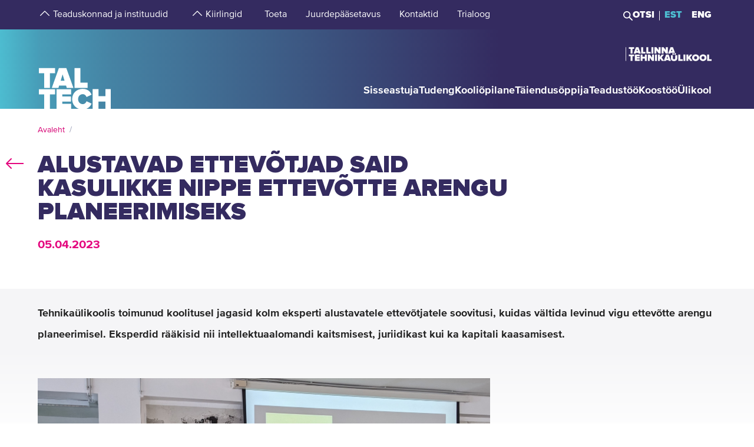

--- FILE ---
content_type: text/html; charset=utf-8
request_url: https://taltech.ee/uudised/alustavad-ettevotjad-said-kasulikke-nippe-ettevotte-arengu-planeerimiseks
body_size: 21211
content:
<!DOCTYPE html><html x-ms-format-detection="none" lang="et"><head><meta charSet="utf-8"/><meta name="viewport" content="width=device-width, initial-scale=1"/><title class="jsx-a00f95a2562c6c27">TalTech</title><meta name="next-head-count" content="3"/><meta charSet="utf-8"/><meta name="title" content="Alustavad ettevõtjad said kasulikke nippe ettevõtte arengu planeerimiseks | TalTech"/><meta name="description" content="Tehnikaülikoolis toimunud koolitusel jagasid kolm eksperti alustavatele ettevõtjatele soovitusi, kuidas vältida levinud vigu ettevõtte arengu planeerimisel."/><meta property="og:type" content="News"/><meta property="og:url" content="https://taltech.ee/uudised/alustavad-ettevotjad-said-kasulikke-nippe-ettevotte-arengu-planeerimiseks"/><meta property="og:title" content="Alustavad ettevõtjad said kasulikke nippe ettevõtte arengu planeerimiseks | TalTech"/><meta property="og:description" content="Tehnikaülikoolis toimunud koolitusel jagasid kolm eksperti alustavatele ettevõtjatele soovitusi, kuidas vältida levinud vigu ettevõtte arengu planeerimisel."/><meta property="og:image" content="https://haldus.taltech.ee/sites/default/files/news-image/PXL_20230331_075540989%20%281%29.jpg"/><meta property="og:locale" content="et_EE"/><meta property="article:published_time" content="Wed, 05/04/2023 - 14:07"/><meta property="article:modified_time" content="Tue, 01/08/2023 - 15:13"/><base href="/"/><link rel="icon" type="image/x-icon" href="/static/favicon.ico"/><meta name="version" content="1.0.2"/><link rel="preload" href="/_next/static/css/5dda4c1600058686.css" as="style"/><link rel="stylesheet" href="/_next/static/css/5dda4c1600058686.css" data-n-g=""/><link rel="preload" href="/_next/static/css/34ae3d87b738be79.css" as="style"/><link rel="stylesheet" href="/_next/static/css/34ae3d87b738be79.css" data-n-p=""/><link rel="preload" href="/_next/static/css/3f742c9c8b44b978.css" as="style"/><link rel="stylesheet" href="/_next/static/css/3f742c9c8b44b978.css" data-n-p=""/><noscript data-n-css=""></noscript><script defer="" nomodule="" src="/_next/static/chunks/polyfills-c67a75d1b6f99dc8.js"></script><script src="/_next/static/chunks/webpack-55355baaf0a84d18.js" defer=""></script><script src="/_next/static/chunks/framework-0ba0ddd33199226d.js" defer=""></script><script src="/_next/static/chunks/main-2a98bb9a3b744c8f.js" defer=""></script><script src="/_next/static/chunks/pages/_app-2cc0f6b655a7bfa9.js" defer=""></script><script src="/_next/static/chunks/758-2c6bf1952227e014.js" defer=""></script><script src="/_next/static/chunks/883-66c5334b406f803e.js" defer=""></script><script src="/_next/static/chunks/374-f694feac57516d5d.js" defer=""></script><script src="/_next/static/chunks/165-b29da355e7dba775.js" defer=""></script><script src="/_next/static/chunks/958-e3c37aa33a429907.js" defer=""></script><script src="/_next/static/chunks/471-747e1606e60d172d.js" defer=""></script><script src="/_next/static/chunks/63-4f9d1ae6ed407d9c.js" defer=""></script><script src="/_next/static/chunks/786-cc6a98f0a895774c.js" defer=""></script><script src="/_next/static/chunks/pages/news-435c58aaaf5897ba.js" defer=""></script><script src="/_next/static/LQtKoPbVESd4iE6Hy3rfO/_buildManifest.js" defer=""></script><script src="/_next/static/LQtKoPbVESd4iE6Hy3rfO/_ssgManifest.js" defer=""></script><style id="__jsx-a00f95a2562c6c27">header+.mb-6m5{margin-top:4.5rem}.mb-4:empty{margin-bottom:0!important}</style><style id="__jsx-87a88e92f397ae9e">.top-search__autocomplete{display:none}.top-search__autocomplete.open{display:block;min-width:-webkit-fit-content;min-width:-moz-fit-content;min-width:fit-content}</style><style id="__jsx-f8223a40247c05b6">.button-up-wrapper.jsx-f8223a40247c05b6{z-index:100;position:fixed;bottom:200px;right:0;visibility:hidden;pointer-events:none;opacity:0;-webkit-transition:opacity.3s ease-in-out;-moz-transition:opacity.3s ease-in-out;-o-transition:opacity.3s ease-in-out;transition:opacity.3s ease-in-out}.button-up-wrapper.is-active.jsx-f8223a40247c05b6{visibility:visible;pointer-events:auto;opacity:1}.button-up.jsx-f8223a40247c05b6{font-size:0;color:#e4067e;font-weight:bold;display:-webkit-box;display:-webkit-flex;display:-moz-box;display:-ms-flexbox;display:flex;-webkit-box-align:center;-webkit-align-items:center;-moz-box-align:center;-ms-flex-align:center;align-items:center;-webkit-box-pack:center;-webkit-justify-content:center;-moz-box-pack:center;-ms-flex-pack:center;justify-content:center;width:48px;height:48px;border:2px solid#e4067e;overflow:hidden;position:relative;text-align:left;-webkit-transition:none;-moz-transition:none;-o-transition:none;transition:none;-webkit-transform:rotate(-90deg);-moz-transform:rotate(-90deg);-ms-transform:rotate(-90deg);-o-transform:rotate(-90deg);transform:rotate(-90deg);background-color:transparent;cursor:pointer;padding:0}.button-up.jsx-f8223a40247c05b6:after{content:"";font-size:2rem}@media(min-width:768px){.button-up-wrapper.jsx-f8223a40247c05b6{right:20px;bottom:404px}}@media(min-width:1025px){.button-up-wrapper.jsx-f8223a40247c05b6{display:none}}@media(min-width:1200px){.button-up-wrapper.jsx-f8223a40247c05b6{right:24px;bottom:300px}}@media(min-width:1440px){.button-up-wrapper.jsx-f8223a40247c05b6{right:13px}.button-up.jsx-f8223a40247c05b6{width:60px;height:60px}}@media(min-width:1680px){.button-up-wrapper.jsx-f8223a40247c05b6{bottom:219px}}</style></head><body><div id="__next"><header class="jsx-87a88e92f397ae9e page-type-news"><div class="jsx-87a88e92f397ae9e top-menu--sub-links container content-wrapper  top-menu--sub-links--multi-level-list"></div><div class="jsx-87a88e92f397ae9e top "><div class="jsx-87a88e92f397ae9e top-header"><div class="jsx-87a88e92f397ae9e"><div class="jsx-87a88e92f397ae9e main-container top-header-container justify-content-center content-wrapper"><div class="jsx-87a88e92f397ae9e row top-header-row content-container"><div class="jsx-87a88e92f397ae9e top-menu col-lg-9"><nav role="navigation" aria-label="strings.aria.menu" class="top-menu__container"><ul class="top-menu__container__list top-menu__container__list--first-level"><li class="top-menu__item  top-menu__item--first-level  "><button class="top-menu__item--arrow menu-button pl-1" type="button" aria-haspopup="true" aria-label="strings.aria.open-submenu"><span class="i-angle-up-m"></span></button><button class="top-menu__item--button top-menu__item--sub-level" aria-haspopup="true" aria-label="strings.aria.open-submenu"><span>Teaduskonnad ja instituudid</span></button></li><li class="top-menu__item  top-menu__item--first-level  "><button class="top-menu__item--arrow menu-button pl-1" type="button" aria-haspopup="true" aria-label="strings.aria.open-submenu"><span class="i-angle-up-m"></span></button><button class="top-menu__item--button top-menu__item--sub-level" aria-haspopup="true" aria-label="strings.aria.open-submenu"><span>Kiirlingid</span></button></li><li class="top-menu__item"><a href="/arengufond" class="top-menu__item--link top-menu__item--sub-level"><span>Toeta</span></a></li><li class="top-menu__item"><a href="/juurdepaasetavus" class="top-menu__item--link top-menu__item--sub-level"><span>Juurdepääsetavus</span></a></li><li class="top-menu__item"><a href="/kontaktid" class="top-menu__item--link top-menu__item--sub-level"><span>Kontaktid</span></a></li><li class="top-menu__item"><a href="https://trialoog.taltech.ee/" class="top-menu__item--link top-menu__item--sub-level" target="_blank" rel="noreferrer noopener"><span>Trialoog</span></a></li></ul></nav></div><div class="jsx-87a88e92f397ae9e top-menu__right-container col-lg-3"><div class="jsx-87a88e92f397ae9e search-toggle-container"><button type="button" class="jsx-87a88e92f397ae9e">Otsi</button></div><span class="jsx-87a88e92f397ae9e vertical-separator-line"></span><div class="jsx-87a88e92f397ae9e top-nav"><ul class="jsx-87a88e92f397ae9e top-nav-spacing"><li><a href="#" class="language-switcher active">EST</a></li><li><a href="#" class="language-switcher">ENG</a></li></ul></div></div><div class="jsx-87a88e92f397ae9e branding-full-name"><img src="/static/taltech_full_name_logo_estonian.svg" alt="Tallinna Tehnikaülikool" class="jsx-87a88e92f397ae9e"/></div></div></div></div></div><nav class="jsx-87a88e92f397ae9e main-nav"><div class="top-nav-mobile "><div class="branding-full-name--mobile"><img src="/static/taltech-single-full-name-mobile-logo-et.svg" alt="Tallinna Tehnikaülikool"/></div><button type="button" class="t-btn--mobile-search ">Search</button><button type="button" class="t-btn--menu-toggle ">Toggle Menu Open<span></span></button></div><div class="top-search-mobile  "><div class="container position-relative"><div class="top-search "><form class="form-inline"><input class="form-control js-searchInput" type="text" placeholder="Sisesta märksõna" aria-label="Otsi" value=""/><button class="btn" type="submit">Otsi</button></form></div></div></div><div class="header-menu  "><div class="top-gradient"><div class="top-gradient--before" style="width:unset"></div><div class="branding" style="left:unset"><a href="/" class="logo" aria-label="Avaleht"><svg data-name="Standard logo" xmlns="http://www.w3.org/2000/svg" viewBox="0 0 354.33 388.35"><defs><linearGradient id="a" y1="387.45" x2="2.83" y2="387.45" gradientTransform="matrix(125 0 0 -135.87 0 52836.66)" gradientUnits="userSpaceOnUse"><stop offset="0" stop-color="#489db8"></stop><stop offset="1" stop-color="#4583a4"></stop></linearGradient></defs><path style="fill-rule:evenodd;clip-rule:evenodd;fill:rgba(255, 255, 255, 0)" d="M2.97 180h350v208H1.97z"></path><path d="M126.25 252.88h-18.42l9.17-30.57Z" style="fill:#4794b1"></path><path d="M354.33 0H0v388.35h28.06v-69.26h-25v-25.34h78v25.34h-24.8v69.26h31.33v-94.6h70.61v25.34h-42.42v9.49h41.45v25.34h-41.45v10.5h42.42v23.93h36.93c-19.2-6.76-32.17-23.89-32.17-46.52 0-29.67 22-49.67 51.21-49.67 24.43 0 36.7 14.69 42.3 27.93l-24.29 11.65c-2.37-7.48-9.63-13.95-18-13.95-13.53 0-22.6 10.66-22.6 24s9.07 24 22.6 24c8.37 0 15.64-6.48 18-14l24.29 11.51c-3.93 9.25-11.51 19.79-24.63 24.93h29.54v-94.6h28.2v34h33.36v-34h28.19v94.6h3.08V0ZM3.08 217.05h25v70.68h28.2v-70.68h24.81v-25.34h-78Zm96.19-25.34-34.33 96h32l3.35-11.23h33.5l3.35 11.23h32l-34.33-96Zm103.09 70.69h35.3v25.33h-63.5v-96h28.2Z" style="fill-rule:evenodd;fill:url(#a)"></path><path d="M323.05 388.35V353.5h-33.37v34.85Z" style="fill:#4586a6"></path></svg></a></div><div class="top-gradient--after" style="width:unset;left:unset"></div></div><ul class="d-xl-none language-switcher__container"><li><a href="#" class="language-switcher active">EST</a></li><li><a href="#" class="language-switcher">ENG</a></li></ul><nav role="navigation" aria-label="strings.aria.menu" class="header-menu__container--relative"><ul class="header-menu__container header-menu__container--first-level"><li class="header-menu__item  header-menu__item--first-level  "><button class="header-menu__item--button " type="button" aria-label="strings.aria.open-submenu" aria-haspopup="true"><span style="display:block" class="first-level-menu-item">Sisseastuja</span></button><button type="button" class="t-btn--plus menu-button d-xl-none" aria-label="strings.aria.open-submenu" aria-haspopup="true"><span class="i-angle-right-m"></span></button></li><li class="header-menu__item  header-menu__item--first-level  "><button class="header-menu__item--button " type="button" aria-label="strings.aria.open-submenu" aria-haspopup="true"><span style="display:block" class="first-level-menu-item">Tudeng</span></button><button type="button" class="t-btn--plus menu-button d-xl-none" aria-label="strings.aria.open-submenu" aria-haspopup="true"><span class="i-angle-right-m"></span></button></li><li class="header-menu__item  header-menu__item--first-level  "><button class="header-menu__item--button " type="button" aria-label="strings.aria.open-submenu" aria-haspopup="true"><span style="display:block" class="first-level-menu-item">Kooliõpilane</span></button><button type="button" class="t-btn--plus menu-button d-xl-none" aria-label="strings.aria.open-submenu" aria-haspopup="true"><span class="i-angle-right-m"></span></button></li><li class="header-menu__item  header-menu__item--first-level  "><button class="header-menu__item--button " type="button" aria-label="strings.aria.open-submenu" aria-haspopup="true"><span style="display:block" class="first-level-menu-item">Täiendusõppija</span></button><button type="button" class="t-btn--plus menu-button d-xl-none" aria-label="strings.aria.open-submenu" aria-haspopup="true"><span class="i-angle-right-m"></span></button></li><li class="header-menu__item  header-menu__item--first-level  "><button class="header-menu__item--button " type="button" aria-label="strings.aria.open-submenu" aria-haspopup="true"><span style="display:block" class="first-level-menu-item">Teadustöö</span></button><button type="button" class="t-btn--plus menu-button d-xl-none" aria-label="strings.aria.open-submenu" aria-haspopup="true"><span class="i-angle-right-m"></span></button></li><li class="header-menu__item  header-menu__item--first-level  "><button class="header-menu__item--button " type="button" aria-label="strings.aria.open-submenu" aria-haspopup="true"><span style="display:block" class="first-level-menu-item">Koostöö</span></button><button type="button" class="t-btn--plus menu-button d-xl-none" aria-label="strings.aria.open-submenu" aria-haspopup="true"><span class="i-angle-right-m"></span></button></li><li class="header-menu__item  header-menu__item--first-level  "><button class="header-menu__item--button " type="button" aria-label="strings.aria.open-submenu" aria-haspopup="true"><span style="display:block" class="first-level-menu-item">Ülikool</span></button><button type="button" class="t-btn--plus menu-button d-xl-none" aria-label="strings.aria.open-submenu" aria-haspopup="true"><span class="i-angle-right-m"></span></button></li><li class="d-xl-none"><hr class="hr"/></li><li class="header-menu__item header-menu__item--topmenu"><button class="header-menu__item--button " type="button" aria-label="strings.aria.open-submenu" aria-haspopup="true"><span style="display:block" class="first-level-menu-item">Teaduskonnad ja instituudid</span></button><button type="button" class="t-btn--plus menu-button d-xl-none" aria-label="strings.aria.open-submenu" aria-haspopup="true"><span class="i-angle-right-m"></span></button></li><li class="header-menu__item header-menu__item--topmenu"><button class="header-menu__item--button " type="button" aria-label="strings.aria.open-submenu" aria-haspopup="true"><span style="display:block" class="first-level-menu-item">Kiirlingid</span></button><button type="button" class="t-btn--plus menu-button d-xl-none" aria-label="strings.aria.open-submenu" aria-haspopup="true"><span class="i-angle-right-m"></span></button></li><li class="header-menu__item header-menu__item--topmenu"><a href="/arengufond" class="header-menu__item--button  header-menu__item--link"><span style="display:block" class="first-level-menu-item">Toeta</span></a></li><li class="header-menu__item header-menu__item--topmenu"><a href="/juurdepaasetavus" class="header-menu__item--button  header-menu__item--link"><span style="display:block" class="first-level-menu-item">Juurdepääsetavus</span></a></li><li class="header-menu__item header-menu__item--topmenu"><a href="/kontaktid" class="header-menu__item--button  header-menu__item--link"><span style="display:block" class="first-level-menu-item">Kontaktid</span></a></li><li class="header-menu__item header-menu__item--topmenu"><a href="https://trialoog.taltech.ee/" class="header-menu__item--button  header-menu__item--link" target="_blank" rel="noreferrer noopener"><span style="display:block" class="first-level-menu-item">Trialoog</span></a></li></ul></nav></div></nav></div></header><main class="jsx-a00f95a2562c6c27 main page-type-news"><div class="jsx-a00f95a2562c6c27 page-content"><div class="main-container"><div class="container"><div class="row content-wrapper"><div class="col-xs-12 content-container"><div class="container node-content"><div class="row"><div><p class="lead">Tehnikaülikoolis toimunud koolitusel jagasid kolm eksperti alustavatele ettevõtjatele soovitusi, kuidas vältida levinud vigu ettevõtte arengu planeerimisel. Eksperdid rääkisid nii intellektuaalomandi kaitsmisest, juriidikast kui ka kapitali kaasamisest.</p>
</div></div></div><div id="p1153367" class="paragraph--media-item"><div class="content"><div class="col-xl-8 col-12-lg col-xs-12"><div class="row"><figure class="t-inline-img"><img src="https://haldus.taltech.ee/sites/default/files/news-image/PXL_20230331_075540989%20%281%29.jpg" title="" alt="Tõnu Ekso" height="2334" width="3113" class="img-fluid" loading="lazy"/><figcaption></figcaption></figure></div></div></div></div><article id="p1153368" class="paragraph--text-editor highlight__wrapper"><div class="highlight highlight--with-title"><div class="highlight__content--wrapper"><div class="wysiwyg wysiwyg-container"><div class="main-container text-editor clearfix"><p>Tallinna Tehnikaülikooli intellektuaalomandi ekspert <strong>Mart Enn Koppel</strong> selgitas olulisi samme, mis on vajalikud intellektuaalomandi kaitsmiseks. <strong>Koppel</strong> tõi ettekandes välja, et enamasti on vaja enda loodu kaitseks taotleda patent, kui on soovi sellest teha äri. Patenti taotledes peab otsustama, mis turgudel enda õigusi kaitsta – arvestada tuleks nii seda, kus hakkaks toimuma müügitegevus kui ka seda, kus toimub tootmine ja kus asuvad peamised konkurendid. TalTechi töötajad saavad oma leiutisega abi TalTechi tehnoloogiasiirde meeskonnalt, teised peavad aga otse patendivoliniku poole pöörduma. Kui enne patenditaotluse sisse andmist avaldab ettevõte või leiutaja oma idee detailid teadusajakirjas, tuleb tootega turule või räägib oma tehnilisest lahendusest detailselt näiteks iduettevõtete sündmusel laval olles, ei ole kahjuks leiutist enam võimalik kaitsta. Tuleb järgida reeglit:<em> „Patent First, Publish Later“</em>.</p>

<p>Intellektuaalomandi ekspert soovitas leiutajatel enda valdkonnas toimuval aktiivselt silma peal hoida – surfata patentide andmebaasides ning kindlasti leiutustegevuse ajal kontrollida, et sama leiutis juba kellegi teise poolt patenteeritud poleks. Samuti tõi <strong>Koppel</strong> välja, et ettevõtte tegevuste järjepidev dokumenteerimine aitab vältida hilisemaid vaidlusi.</p>

<p>Juriidilisi teadmisi jagas rahvusvaheliste tehingute läbiviimisele spetsialiseerunud äri- ja lepinguõiguse ekspert <strong>Timo Kullerkupp</strong>. Ta tutvustas tüüpilisi vigu, mida ettevõtte juriidilise poole üles seadmisel tehakse. Näiteks soovitas ta vältida ettevõtte loojate vahelist 50%-50% osaluse jaotust ning olukorda, kus ettevõttes on üldse asutajate vaheline kokkulepe kirja panemata. Isegi salvrätiku servale õhtusöögi käigus kritseldatud osaluse jaotus ja otsustusõiguse fikseerimine on oluline samm hilisemate vaidluste ennetamiseks.</p>

<p>Ettevõtte väärtuse kasvatamisest ja kapitali kaasamisest rääkis Specialist VC investeerimisfondi teadusnõustaja <strong>Tõnu Esko</strong>. Ta seletas muuhulgas lahti, kui suure osaluse võtavad investorid ettevõttes iga investeerimisringiga ning rõhutas, et ettevõtte loojad peavad miljardi-ettevõtteks saamise teel olema valmis suure protsendi osalusest loovutama ning vajadusel isegi ise ettevõtte aktiivsest juhtimisest kõrvale jääma.</p>

<p>Koolitus oli osa Tervisetehnoloogiate ja -teenuste teaduskiirendi programmist, mida rahastatakse Euroopa Regionaalarengu Fondist „Startup Estonia” programmi (nr EU60971) raames. Programmipartneriteks on Tallinna Tehnikaülikool, Tartu Teaduspark, Tehnopol, Tartu Ülikooli Ettevõtlus- ja Innovatsioonikeskus. Tegevuste laiem eesmärk on aidata kaasa Eesti riigi <a href="https://media.voog.com/0000/0037/5345/files/DeepTech%20tegevuskava_01032023.pdf).">plaanile</a> jõuda 2030. aastaks 500 <em>deep tech</em> valdkonna ettevõtteni tänaselt 100-lt.</p>
</div></div></div></div></article> </div></div></div></div></div></main><footer class="show"><div class="main-container"><div class="container footer__mask p-0 pr-xl-4 pl-xl-4 page-content"><div class="row content-wrapper"><div class="content-container"><div class="mask-img"><img src="/static/footer-logo-small-colored.svg" alt="icon" class="img-fluid" loading="lazy"/></div></div></div></div></div><div class="footer__wrapper"><div class="footer__content"><div class="container main-container"><div class="row content-wrapper"><div class="content-container footer__padding"><div class="row mb-5 mb-lg-4 "><div class="col-lg-4 col-md-12"><h2 class="mb-3">Tallinna Tehnikaülikool</h2><ul class="footer__details"><li class="mb-3"><a class="white font-weight-normal" href="https://goo.gl/maps/hqEHDAaDuCGZV9hz6" target="_blank" rel="noreferrer">Ehitajate tee 5, <br/>19086 Tallinn <br/>Eesti</a></li><li class="mb-2 footer__detail--phone-container"><span class="t-icon"><i class="i-mobile-m"></i>620 2002 (Kantselei)</span></li><li><span class="t-icon"><i class="i-envelope-m"></i><span><a class='white' href='mailto:info@taltech.ee'>info@taltech.ee</a></span></span></li></ul></div><div class="col-lg-4 col-md-12 pl-lg-up-7 footer__newsletter"><h2 class="mb-3"><span>Ole kursis ülikooli uudistega</span></h2><button class="btn t-btn--secondary-white mt-1m15 footer__btn">Liitu</button></div><div class="col-lg-4 col-md-12 pl-lg-up-7 pr-lg-0 footer__socials"><h2 class="mb-3"><span>Jälgi meid sotsiaalmeedias</span></h2><ul class="social-links"><li><a target="_blank" href="https://twitter.com/TallinnTech" aria-label="Taltechi twitteri link" rel="noreferrer"><span class="footer-social-link" style="--icon-path:url(/static/socials/x-twitter.svg);" role="presentation"></span></a></li><li><a target="_blank" href="https://www.instagram.com/taltech.eesti/" aria-label="Taltechi instagrami link" rel="noreferrer"><span class="t-icon"><i class="i-instagram"></i><span>instagram</span></span></a></li><li><a target="_blank" href="https://www.facebook.com/tallinnatehnikaulikool" aria-label="Taltechi facebooki link" rel="noreferrer"><span class="t-icon"><i class="i-facebook"></i><span>facebook</span></span></a></li><li><a target="_blank" href="https://www.linkedin.com/school/taltech-%E2%80%93-tallinn-university-of-technology/" aria-label="Taltechi linked in-i link" rel="noreferrer"><span class="t-icon"><i class="i-linkedin"></i><span>linkedin</span></span></a></li><li><a target="_blank" href="https://www.tiktok.com/@taltechuniversity" aria-label="Taltechi tiktoki link" rel="noreferrer"><span class="footer-social-link" style="--icon-path:url(/static/socials/tiktok.svg);" role="presentation"></span></a></li><li><a target="_blank" href="https://www.youtube.com/user/Tipptegijad" aria-label="Taltechi youtube link" rel="noreferrer"><span class="t-icon"><i class="i-youtube"></i><span>youtube</span></span></a></li></ul></div></div><div class="row"><div class="col-12"><ul class="footer__nav"><li class="footer__nav--left"><a href="https://taltech.ee/kontaktid">Kontaktid</a></li><li class="footer__nav--left"><a href="https://portal.taltech.ee/v2">Siseportaal</a></li><li class="footer__nav--left"><a href="https://student.taltech.ee/">Tudengiportaal</a></li><li class="footer__nav--left"><a href="https://moodle.taltech.ee/login/index.php">Moodle</a></li><li class="footer__nav--left"><a href="https://ois2.taltech.ee">ÕIS</a></li><li class="footer__nav--left"><a href="https://www.taltech.ee/raamatukogu">Raamatukogu</a></li><li class="footer__nav--right footer__nav--right-0"><a href="/tule-meile">Tule meile</a></li><li class="footer__nav--right footer__nav--right-1"><a href="https://shop.taltech.ee/et">E-pood</a></li><li class="footer__nav--right footer__nav--right-2"><a href="/ulikool/akadeemilise-eetika-komisjon">Eetikakomisjon </a></li><li class="footer__nav--right footer__nav--right-3"><a href="/privaatsuspoliitika">Privaatsuspoliitika</a></li></ul></div></div></div></div></div></div></div></footer><div class="jsx-f8223a40247c05b6 button-up-wrapper "><button type="button" class="jsx-f8223a40247c05b6 button-up i-arrow">go up</button></div></div><div id="search-modal"></div><script id="__NEXT_DATA__" type="application/json">{"props":{"pageProps":{"id":"13285","type":"detail"},"translations":{"locale":"et","strings":{"403":"Lehekülje laadimisel tekkis viga, vabandame","404":"Lehekülge ei leitud, vabandame. TalTechi koduleht on uuenenud ja otsingumootorid õpivad meie uut lehte uuesti tundma. Palun proovige otsingut korrata uuel TalTechi veebilehel:","All events":"Kõik sündmused","All news":"Kõik uudised","All courses":"Kõik koolitused","Tallinn University of Technology":"Tallinna Tehnikaülikool","Address":"Ehitajate tee 5, 19086 Tallinn","Phone":"620 2002 (Kantselei)","Email":"\u003ca class='white' href='mailto:info@taltech.ee'\u003einfo@taltech.ee\u003c/a\u003e","FacebookUrl":"https://www.facebook.com/tallinnatehnikaulikool","FacebookAria":"Taltechi facebooki link","LinkedInUrl":"https://www.linkedin.com/school/taltech-%E2%80%93-tallinn-university-of-technology/","LinkedInAria":"Taltechi linked in-i link","YoutubeUrl":"https://www.youtube.com/user/Tipptegijad","YoutubeAria":"Taltechi youtube link","InstagramUrl":"https://www.instagram.com/taltech.eesti/","InstagramAria":"Taltechi instagrami link","TwitterUrl":"https://twitter.com/TallinnTech","TwitterAria":"Taltechi twitteri link","tiktok-url":"https://www.tiktok.com/@taltechuniversity","tiktok-aria":"Taltechi tiktoki link","AccessibilityUrl":"https://taltech.ee/juurdepaasetavus","Category select":"Kategooriad","News":"Uudised","Samas kategoorias":"Samas kategoorias","Liitu uudiskirjaga":"Liitu\u003cbr /\u003euudiskirjaga","Liitu":"Liitu","Uudiskirjaga liitumise kirjeldus":"TalTechi uudiskirjaga liitumine","Table of Contents":"Sisukord","Events":"Sündmused","University events":"Ülikooli sündmused","today":"Täna","thisWeek":"See nädal","currentlyActive":"Hetkel toimuvad","thisMonth":"Sel kuul","thisYear":"Sel aastal","Custom time":"Vali aeg","Time":"Aeg","Home":"Avaleht","Look profile":"Vaata profiili","Name":"Nimi","Department":"Struktuuriüksus","Position":"Ametikoht","TableEmail":"Email","Room":"Ruum","Rooms":"Ruumid","Telephone":"Telefon","More":"Rohkem","All pictures":"Kõik pildid","View more":"Vaata lähemalt","January":"Jaanuar","February":"Veebruar","March":"Märts","April":"Aprill","May":"Mai","June":"Juuni","July":"Juuli","August":"August","September":"September","October":"Oktoober","November":"November","December":"Detsember","Search":"Otsi","Search results":"Otsingutulemused","Keyword(s)":"Otsisõna(d)","Online catalogue ESTER":"E-kataloog ESTER","ESTER word":"Sõna","ESTER title":"Tiitel","ESTER author":"Autor","ESTER keyword":"Märksõna","ESTER isbn/issn":"ISBN/ISSN","ESTER call sign":"Call sign","ESTER UDK":"UDK","E-articles":"E-artiklid","E-books":"E-raamatud","E-journals":"E-ajakirjad","Graduation Theses":"Lõputööd","Google Scholar":"Google Scholar","404 title":"Lehekülge ei leitud","403 title":"Lehekülje laadimisel tekkis viga","unexpected":"Lehekülje laadimisel tekkis viga, vabandame","unexpected title":"Lehekülje laadimisel tekkis viga","To the TALTECH homepage":"TalTechi avalehele","Join newsletter":"Liitu uudiskirjadega","Newsletter body":"Hetkel on meil uudiskirjad antud vormiga liidestamata. Töötame selle nimel, et need peagi oleksid teile kättesaadavad.","Email label":"E-post","Select topics":"Vali huvi pakkuvad teemad","Newsletter consent":"Olen lugenud ja nõustun","Newsletter consent link":"\u003ca href='https://taltech.ee/privaatsuspoliitika' target='_blank'\u003etingimustega\u003c/a\u003e","Üldine":"Üldine","Newsletter success":"Liitusite uudiskirja saajatega!","Newsletter consent error":"Palun andke oma nõusolek!","Newsletter smaily error":"Midagi läks valesti!","Newsletter field error":"Palun täitke kõik väljad!","Newsletter topic error":"Palun valige vähemalt 1 uudiskirja teema!","Newsletter captcha error":"Palun täitke roboti kontroll.","custom":"Custom","Scientific search":"Otsi","Mark/Mudel":"Mark/Mudel","Tootja":"Tootja","Tehnilised parameetrid":"Tehnilised parameetrid","Further reading":"Loe veel","Asukoht":"Asukoht","Kontaktisik":"Kontaktisik","search":"Otsi","searchPlaceholder":"Sisesta märksõna","frontPageModal":"Olete jõudnud TalTechi uuele veebilehele. Tegeleme aktiivselt sisu ümberkolimisega, mistõttu võib lehekülgedel esineda puudujääke. Vigade leidmisel kirjutage palun \u003ca href='mailto: bugs@taltech.ee'\u003ebugs@taltech.ee\u003c/a\u003e.","Number of study places":"Õppekohti","Newsletter success title":"Õnnestus!","Newsletter error title":"Viga!","Accept cookies to see this video":"Video nägemiseks nõustu palun küpsiste kasutamisega.","Library search placeholder":"Otsi raamatuid, ajakirju, artikleid jt teavikuid","No results":"Tulemused puuduvad","View all results":"Vaata kõiki tulemusi","Contacts":"Kontaktid","Structural unit":"Struktuuriüksus","PhoneNumber":"Telefon","Percentage":"Osakaal %","General contacts":"Üldkontaktid","Faculties":"Teaduskonnad","Institutes":"Instituudid","All contacts":"Kõik ülikooli kontaktid","Search contacts":"Otsi nime või ametikohta","Courses":"Koolitused","University training courses":"Ülikooli täienduskoolitused","Calendar":"kalender","Enroll":"Registreeru","Organizer":"Korraldaja","Lecturer":"Lektor","Social media header":"Jälgi meid sotsiaalmeedias","Additional information":"Lisainfo","price":"Hind","lang":"Keel","archive":"Arhiiv","Enter Here":"Sisesta Siia","Search Courses":"Otsi koolitusi","time range":"Ajavahemik","set dates":"Määra vahemik","apply":"Rakenda","training language":"Koolituse Keel","estonian":"Eesti","english":"Inglise","russian":"Vene","saksa":"Saksa","estonianLanguage":"eesti keel","englishLanguage":"inglise keel","russianLanguage":"vene keel","all":"Kõik","Study programme":"Õppekava","Faculty":"Teaduskond","Study level":"Õppeaste","Location of studies":"Õppetöö asukoht","Duration of study":"Õppe kestus","Study load":"Õppekava maht","Study organization":"Õppekorraldus","Language and form":"Keel ja vorm","Free/paid tuition":"Tasuta/tasuline õpe","Admissions":"Vastuvõtt","Admission info":"Vastuvõtu info","Information on enrolment":"Õppekohtade info","Majors":"Peaerialad","Max number of points":"Maksimaalne punktide arv","Programme director":"Programmijuht","Competition conditions":"Konkursi tingimused","Threshold":"Lävend","State exams":"Riigieksamid","Educational requirements":"Hariduse nõuded","Price":"Hind","Language":"Keel","Aim of the course":"Eesmärk","Target group":"Sihtgrupp","Prerequisites":"Eeldused","Topics":"Teemad","Study results":"Õpiväljundid","Credits":"Maht","Contact":"Kontakt","Timetable":"Ajakava","Make inquiry":"Esita tellimus","Found":"Leitud","courses":"koolitust","contact study":"auditoorne õppetöö","academic hours":"akadeemilist õppetundi","autonomous/other study":"iseseisev/muu õppetöö","Graduation document":"Tunnistus","VAT":"KM","Price comment":"Märkused hinna kohta","Registration start":"Registreerumise algus","Registration deadline":"Registreerumise tähtaeg","Comment":"Kommentaar","osaleja":"osaleja","grupp":"grupp","All years":"Kõik aastad","Estonia":"Eesti","Stay up to date with the university":"Ole kursis ülikooli uudistega","aria":{"main-menu":"Main menu","open-submenu":"Open submenu"},"Language_study_form":"Õppekeel, õppevorm","Language_and_study_form":"Õppekeel ja õppevorm","Load":"Koormus","daily_study":"päevaõpe","daily_study_night":"päevaõpe (õhtustel aegadel)","session_study":"sessioonõpe","daily_and_session_study":"päevaõpe, sessioonõpe","Bachelor studies":"Bakalaureuseõpe","Integrated studies":"Integreeritud õpe","Applied studies":"Rakenduskõrgharidusõpe","Masters degree":"Magistriõpe","years":"aastat","EAP":"EAP","application_submission_deadline":"Avalduste esitamise aeg","application_requirements":"Kandideerimise üldinfo","required_results":"Õppekoha saamiseks nõutav tulemus","More info":"Uuri lisa","Extra info":"Lisainfo","Loading":"Laeb infot","Read more":"Loe lisaks","All":"Kõik","See all results":"Vaata kõiki tulemusi","Pages":"Sisulehed","Close":"Sulge","view_curriculum":"Vaata õppekava","secondary_education":"Keskharidus","our_partners":"Meie partnerid","requiredFields":"Kohustuslikud väljad","LabService":"Laboriteenus","LabServices":"Laboriteenused","LabServiceTitlesDescription":"Teenuse kirjeldus","LabServiceTitlesLaboratory":"Teenust pakkuv labor","LabServiceTitlesWebsite":"Teenuse veebileht","LabServiceTitlesMethods":"Metoodika ja standardid","LabServiceTitlesContact":"Kontaktisik","LabServiceTitlesPublications":"Teenuse publikatsioonid","LabServiceTitlesPriceWithVat":"Hind KM-ga","LabServiceTitlesPriceWithoutVat":"Hind KM-ta","LabServiceTitlesLocation":"Asukoht","LabServiceTitlesUnit":"Mõõtühik","LabServiceTitlesLanguage":"Suhtluskeel","LabServiceTitlesRequiredInfo":"Tellimiseks vajalik teave","LabServiceOrderNote":"Täpseima vastuse saamiseks palun täida tellimiskiri ning lisa manusena päringuvormile:","LabServiceSendRequest":"Saada päring","LabServiceFormSentTitle":"Päring edastatud","LabServiceFormSentContent":"Oleme teie päringu kätte saanud. Võtame teiega peagi ühendust!","LabServiceFormDetails":"Kirjelda oma probleemi detailsemalt","LabServiceFormGoal":"Sõnasta oma soov, vajadus või eesmärk. Kui pakkumine, katseprotokoll vmt peavad olema muus keeles kui eesti keel, siis palun täpsusta siin","LabServiceFormAttachments":"Manused","LabServiceFormChooseAttachments":"\u003cspan class='service-lab__text-underline'\u003eVali failid\u003cspan/\u003e","LabServiceFormChooseAttachmentsDesktop":"Lohista failid siia, või \u003cspan class='service-lab__text-underline'\u003evali arvutist\u003cspan/\u003e.","LabServiceFormAttachmentsHover":"Langeta failid","LabServiceFormCompany":"Asutuse/ettevõtte nimi","LabServiceFormName":"Ees- ja perekonnanimi","LabServiceFormEmail":"E-mail","LabServiceFormPhone":"Telefoninumber","LabServiceFormGDPRTitle":"Nõustun isikuandmete töötlemisega","LabServiceFormGDPRCheckbox":"Päringu saatmisega nõustute oma isikuandmete töötlemisega ja lubate Teie poole pöörduda täiendavate küsimuste või täpsustuste esitamiseks. Loe lisaks meie \u003ca href='https://taltech.ee/privaatsuspoliitika' target='_blank'\u003eprivaatsuspoliitika\u003c/a\u003e kohta.","all_services":"Kõik laboriteenused","filter":"Filtreeri","Information":"Lisainfo","load_more":"Lae veel","load_all":"Lae kõik","Keywords":"Märksõnad","Keyword":"Märksõna","Method":"Metoodika","Institute":"Instituut","Labor":"Labor","GeneralSearch":"Sisesta otsisõna","insert_searchterm":"Sisesta otsisõna","choose_industry":"Vali valdkond","choose_laboratory":"Vali labor","choose_target_group":"Vali sihtgrupp","choose_institute":"Vali instituut","is_accredited_lab":"Akrediteeritud labor","measurement":"Mõõtühik","taxed_price":"Hind KM-ga","untaxed_price":"Hind KM-ta","Link":"Link","Laboriteenused":"Laboriteenused","link_box_title":"Laboriteenused {{type_name}} järgi","labori":"labori","instituudi":"instituudi","valdkonna":"valdkonna","instituudipohiselt":"Instituudid","laboripohisel":"Laborid","kasutusvaldkonnapohiselt":"Kasutusvaldkonnad","advanced_search":"Täpsusta otsingut","remove_all_filters":"Eemalda kõik filtrid","sort_asc":"Järjesta A \u003e Z","sort_desc":"Järjesta Z \u003e A","Otsing":"Otsing","Näita kõike":"Näita kõike","in_estonian":"Eesti keeles","in_english":"Inglise keeles","Näita lehel":"Näita lehel","uncategorized":"Määramata","enter_search_term":"Sisesta märksõna","course_end":"Koolituse lõpp","sub_courses":"Moodulid","main_course":"Peamoodul","documents":"Lisad","Eesti":"Eesti","Inglise":"Inglise","Vene":"Vene","Saksa":"Saksa","Infotehnoloogia teaduskond":"Infotehnoloogia teaduskond","Infotehnoloogia teaduskonna dekanaat":"Infotehnoloogia teaduskonna dekanaat","Arvutisüsteemide instituut":"Arvutisüsteemide instituut","Tarkvarateaduse instituut":"Tarkvarateaduse instituut","Tervisetehnoloogiate instituut":"Tervisetehnoloogiate instituut","Thomas Johann Seebecki elektroonikainstituut":"Thomas Johann Seebecki elektroonikainstituut","IT Kolledž":"IT Kolledž","Inseneriteaduskond":"Inseneriteaduskond","Inseneriteaduskonna dekanaat":"Inseneriteaduskonna dekanaat","Ehituse ja arhitektuuri instituut":"Ehituse ja arhitektuuri instituut","Elektroenergeetika ja mehhatroonika instituut":"Elektroenergeetika ja mehhatroonika instituut","Energiatehnoloogia instituut":"Energiatehnoloogia instituut","Materjali- ja keskkonnatehnoloogia instituut":"Materjali- ja keskkonnatehnoloogia instituut","Kuressaare kolledž":"Kuressaare kolledž","Tartu kolledž":"Tartu kolledž","Virumaa kolledž":"Virumaa kolledž","Loodusteaduskond":"Loodusteaduskond","Loodusteaduskonna dekanaat":"Loodusteaduskonna dekanaat","Geoloogia instituut":"Geoloogia instituut","Keemia ja biotehnoloogia instituut":"Keemia ja biotehnoloogia instituut","Küberneetika instituut":"Küberneetika instituut","Meresüsteemide instituut":"Meresüsteemide instituut","Majandusteaduskond":"Majandusteaduskond","Majandusteaduskonna dekanaat":"Majandusteaduskonna dekanaat","Majandusanalüüsi ja rahanduse instituut":"Majandusanalüüsi ja rahanduse instituut","Ragnar Nurkse innovatsiooni ja valitsemise instituut":"Ragnar Nurkse innovatsiooni ja valitsemise instituut","Õiguse instituut":"Õiguse instituut","Ärikorralduse instituut":"Ärikorralduse instituut","Eesti Mereakadeemia":"Eesti Mereakadeemia","Rektori vastutusala":"Rektori vastutusala","Rektoraadi strateegiabüroo":"Rektoraadi strateegiabüroo","Siseauditi büroo":"Siseauditi büroo","Teadusprorektori vastutusala":"Teadusprorektori vastutusala","Raamatukogu":"Raamatukogu","Targa linna tippkeskus":"Targa linna tippkeskus","Teadusosakond":"Teadusosakond","Õppeprorektori vastutusala":"Õppeprorektori vastutusala","Õppeosakond":"Õppeosakond","Avatud ülikool":"Avatud ülikool","Ettevõtlusprorektori vastutusala":"Ettevõtlusprorektori vastutusala","Ettevõtlusosakond":"Ettevõtlusosakond","Innovatsioonikeskus":"Innovatsioonikeskus","Rohepöörde prorektori vastutusala":"Rohepöörde prorektori vastutusala","Kliimanutika tuleviku keskus":"Kliimanutika tuleviku keskus","Kantsleri vastutusala":"Kantsleri vastutusala","Infotehnoloogia osakond":"Infotehnoloogia osakond","Turunduse ja kommunikatsiooni osakond":"Turunduse ja kommunikatsiooni osakond","Rahandusosakond":"Rahandusosakond","Kinnisvaraosakond":"Kinnisvaraosakond","Personaliosakond":"Personaliosakond","Põllumajandus, metsandus, kalandus ja veterinaaria":"Põllumajandus, metsandus, kalandus ja veterinaaria","Sotsiaalteadused, ajakirjandus ja teave":"Sotsiaalteadused, ajakirjandus ja teave","Teenindus":"Teenindus","Tehnika, tootmine ja ehitus":"Tehnika, tootmine ja ehitus","Tervis ja heaolu":"Tervis ja heaolu","Ärindus, haldus ja õigus":"Ärindus, haldus ja õigus","Loodusteadused, matemaatika ja statistika":"Loodusteadused, matemaatika ja statistika","Informatsiooni- ja kommunikatsioonitehnoloogiad":"Informatsiooni- ja kommunikatsioonitehnoloogiad","Humanitaaria ja kunst":"Humanitaaria ja kunst","Mehaanika ja tööstustehnika instituut":"Mehaanika ja tööstustehnika instituut","Haridus":"Haridus","tähtaeg":"tähtaeg","course topic":"Koolituse teema","course period":"Toimumise aeg","teachers":"Õpetaja(d)","search classes":"Otsi kursusi","class language":"Kursuse keel","all classes":"Kõik kursused","teacher":"Õpetaja","class cost":"Tasu, maht","no current classes":"Uutele kursustele registreerumine algab augusti keskel.","more_info_courses":"Rohkem infot meie kursuste kohta leiad","more_info_courses_link":"siit","autumn":"Sügis","spring":"Kevad","registration period":"Registreerumise periood","filled-groups":"Täitunud rühmad","collapsable-list-expand":"Laienda loend","collapsable-list-collapse":"Sulge loend","Assessment criteria":"Hindamiskriteeriumid","Curriculum group":"Õppekavarühm","webInWebOpenExtraMenuElements":"Ava lisamenüü elemendid","webInWebCloseExtraMenuElements":"Pane lisamenüü elemendid kinni"}},"lang":"et","initialReduxState":{"contactReducers":{"contactAttributes":null,"contactMappedToDepartment":null},"departmentReducers":{"department":null},"eventsReducers":{"event":null,"events":null,"meta":null,"eventCategories":null},"footerMenuReducers":{"footerMenu":[{"key":"4fc66e8d-424e-41e7-8aa1-cbd93400a0f0","title":"Kontaktid","external":false,"expanded":false,"enabled":true,"uuid":null,"new_tab":null,"uri":"https://taltech.ee/kontaktid","relative":"https://taltech.ee/kontaktid","absolute":"https://taltech.ee/kontaktid","alias":null},{"key":"864e71a0-57ae-4848-843b-a4960632fc33","title":"Siseportaal","external":false,"expanded":false,"enabled":true,"uuid":null,"new_tab":null,"uri":"https://portal.taltech.ee/v2","relative":"https://portal.taltech.ee/v2","absolute":"https://portal.taltech.ee/v2","alias":null},{"key":"c2a50fe8-31b3-4863-b817-75ad4b8ba79f","title":"Tudengiportaal","external":false,"expanded":false,"enabled":true,"uuid":null,"new_tab":null,"uri":"https://student.taltech.ee/","relative":"https://student.taltech.ee/","absolute":"https://student.taltech.ee/","alias":null},{"key":"d46ffa8a-5555-42a8-9cbb-9f9d2f4ca2e5","title":"Moodle","external":false,"expanded":false,"enabled":true,"uuid":null,"new_tab":null,"uri":"https://moodle.taltech.ee/login/index.php","relative":"https://moodle.taltech.ee/login/index.php","absolute":"https://moodle.taltech.ee/login/index.php","alias":null},{"key":"a6dd0441-5c03-4a6c-9958-81b5283fb70f","title":"ÕIS","external":false,"expanded":false,"enabled":true,"uuid":null,"new_tab":null,"uri":"https://ois2.taltech.ee","relative":"https://ois2.taltech.ee","absolute":"https://ois2.taltech.ee","alias":null},{"key":"c2e315b8-0e3b-4021-89cc-2a059379cc91","title":"Raamatukogu","external":false,"expanded":false,"enabled":true,"uuid":null,"new_tab":null,"uri":"https://www.taltech.ee/raamatukogu","relative":"https://www.taltech.ee/raamatukogu","absolute":"https://www.taltech.ee/raamatukogu","alias":null},{"key":"9da89566-b161-48a2-b06f-e01b0821ce51","title":"Tule meile","external":false,"expanded":false,"enabled":true,"uuid":"09e50b8f-1521-4806-b00b-a00f959dbbcd","new_tab":null,"uri":"node/12195","alias":"tule-meile","relative":"/et/tule-meile","existing":true,"absolute":"https://haldus.taltech.ee/et/tule-meile"},{"key":"738a3f71-daf6-4652-a445-b9b474362433","title":"E-pood","external":false,"expanded":false,"enabled":true,"uuid":null,"new_tab":null,"uri":"https://shop.taltech.ee/et","relative":"https://shop.taltech.ee/et","absolute":"https://shop.taltech.ee/et","alias":null},{"key":"35868dd2-e1b3-4eda-b36e-3da04c128b21","title":"Eetikakomisjon ","external":false,"expanded":false,"enabled":true,"uuid":"7778c135-7827-49b3-8d17-4d4c9f66a817","new_tab":null,"uri":"node/7106","alias":"ulikool/akadeemilise-eetika-komisjon","relative":"/et/ulikool/akadeemilise-eetika-komisjon","existing":true,"absolute":"https://haldus.taltech.ee/et/ulikool/akadeemilise-eetika-komisjon"},{"key":"dc5ac7d7-cb8b-4a5c-868c-79f96d8e8e70","title":"Privaatsuspoliitika","external":false,"expanded":false,"enabled":true,"uuid":"3cea574a-a3b6-4e3b-a982-9938d4587248","new_tab":null,"uri":"node/358","alias":"privaatsuspoliitika","relative":"/et/privaatsuspoliitika","existing":true,"absolute":"https://haldus.taltech.ee/et/privaatsuspoliitika"}]},"topMenuReducers":{"topMenu":[{"key":"6f27323f-559a-4fa1-9617-2640046eaf53","title":"Teaduskonnad ja instituudid","external":false,"expanded":false,"enabled":true,"uuid":null,"new_tab":null,"below":[{"key":"357374fb-4a2a-4f18-8b95-9808431acd58","title":"Infotehnoloogia teaduskond","external":false,"expanded":false,"enabled":true,"uuid":"1d7e6256-dff2-4991-a6b9-ddeeac56cf66","new_tab":null,"uri":"node/22","alias":"infotehnoloogia-teaduskond","relative":"/et/infotehnoloogia-teaduskond","existing":true,"absolute":"https://haldus.taltech.ee/et/infotehnoloogia-teaduskond","below":[{"key":"0e869a35-bb9f-4ca3-84ce-1cc6fc94e6eb","title":"Arvutisüsteemide instituut","external":false,"expanded":false,"enabled":true,"uuid":"7dbc0358-ad82-4a2d-b1d8-42723f7e359c","new_tab":null,"uri":"node/660","alias":"arvutisusteemide-instituut","relative":"/et/arvutisusteemide-instituut","existing":true,"absolute":"https://haldus.taltech.ee/et/arvutisusteemide-instituut"},{"key":"82c6435e-dd23-4ec8-8370-fdc704c73f79","title":"Tarkvarateaduse instituut","external":false,"expanded":false,"enabled":true,"uuid":"faca0c70-1ed1-4697-89bc-129eb9d2d657","new_tab":null,"uri":"node/477","alias":"tarkvarateaduse-instituut","relative":"/et/tarkvarateaduse-instituut","existing":true,"absolute":"https://haldus.taltech.ee/et/tarkvarateaduse-instituut"},{"key":"0ea3416a-38c4-4b49-9047-ead73c663595","title":"Tervisetehnoloogiate instituut","external":false,"expanded":false,"enabled":true,"uuid":null,"new_tab":null,"uri":"https://taltech.ee/tervisetehnoloogiate-instituut","relative":"https://taltech.ee/tervisetehnoloogiate-instituut","absolute":"https://taltech.ee/tervisetehnoloogiate-instituut","alias":null},{"key":"9263d5ac-715e-4719-a5ab-6aa6aaafc4b3","title":"Thomas Johann Seebecki elektroonikainstituut","external":false,"expanded":false,"enabled":true,"uuid":"98e5fbbc-3f68-4bde-833d-9f7077da9685","new_tab":null,"uri":"node/480","alias":"thomas-johann-seebecki-elektroonikainstituut","relative":"/et/thomas-johann-seebecki-elektroonikainstituut","existing":true,"absolute":"https://haldus.taltech.ee/et/thomas-johann-seebecki-elektroonikainstituut"},{"key":"8f970198-1287-41db-b53d-b468adc04c02","title":"IT Kolledž","external":false,"expanded":false,"enabled":true,"uuid":"0358baa0-5845-4327-8a42-8a70fc1e1496","new_tab":null,"uri":"node/482","alias":"itcollege","relative":"/et/itcollege","existing":true,"absolute":"https://haldus.taltech.ee/et/itcollege"}]},{"key":"647a55e9-27bf-4b9e-b229-80406a779a8a","title":"Inseneriteaduskond","external":false,"expanded":false,"enabled":true,"uuid":"74150da1-8361-463e-96b8-0baec22183e1","new_tab":null,"uri":"node/72","alias":"inseneriteaduskond","relative":"/et/inseneriteaduskond","existing":true,"absolute":"https://haldus.taltech.ee/et/inseneriteaduskond","below":[{"key":"ce23d09f-ad24-4a95-80e2-62f393b93d22","title":"Ehituse ja arhitektuuri instituut","external":false,"expanded":false,"enabled":true,"uuid":"1e9d0f19-3904-4ef6-9103-c1e2798c2647","new_tab":null,"uri":"node/665","alias":"ehituse-ja-arhitektuuri-instituut","relative":"/et/ehituse-ja-arhitektuuri-instituut","existing":true,"absolute":"https://haldus.taltech.ee/et/ehituse-ja-arhitektuuri-instituut"},{"key":"920d7dd5-ab72-46b0-a2b3-c4df8afb5af6","title":"Energiatehnoloogia instituut","external":false,"expanded":false,"enabled":true,"uuid":"852f0889-d28e-45ff-8bcd-ebce1d7ad936","new_tab":null,"uri":"node/3823","alias":"energiatehnoloogia-instituut","relative":"/et/energiatehnoloogia-instituut","existing":true,"absolute":"https://haldus.taltech.ee/et/energiatehnoloogia-instituut"},{"key":"63f34b5d-77ff-4661-b8e8-033d422c0e7b","title":"Elektroenergeetika ja mehhatroonika instituut","external":false,"expanded":false,"enabled":true,"uuid":null,"new_tab":null,"uri":"https://taltech.ee/elektroenergeetika-ja-mehhatroonika-instituut","relative":"https://taltech.ee/elektroenergeetika-ja-mehhatroonika-instituut","absolute":"https://taltech.ee/elektroenergeetika-ja-mehhatroonika-instituut","alias":null},{"key":"d918e4e6-c121-42d5-a8f0-41bf9ca47690","title":"Materjali- ja keskkonnatehnoloogia instituut","external":false,"expanded":false,"enabled":true,"uuid":"ce5ee0f5-a897-4268-85fe-0e1c2bf4cde2","new_tab":null,"uri":"node/668","alias":"materjali-ja-keskkonnatehnoloogia-instituut","relative":"/et/materjali-ja-keskkonnatehnoloogia-instituut","existing":true,"absolute":"https://haldus.taltech.ee/et/materjali-ja-keskkonnatehnoloogia-instituut"},{"key":"bd2480bf-747a-453f-9846-ad71dc1398b3","title":"Mehaanika ja tööstustehnika instituut","external":false,"expanded":false,"enabled":true,"uuid":"856b64ce-31f9-4b1d-ac70-1b1734a82271","new_tab":null,"uri":"node/669","alias":"mehaanika-ja-toostustehnika-instituut","relative":"/et/mehaanika-ja-toostustehnika-instituut","existing":true,"absolute":"https://haldus.taltech.ee/et/mehaanika-ja-toostustehnika-instituut"},{"key":"7942b9b5-a937-4216-a84c-df072cb09668","title":"Kuressaare kolledž","external":false,"expanded":false,"enabled":true,"uuid":"cba39a4d-8f42-4c47-ac85-829bce06df5b","new_tab":null,"uri":"node/7363","alias":"kuressaare-kolledz","relative":"/et/kuressaare-kolledz","existing":true,"absolute":"https://haldus.taltech.ee/et/kuressaare-kolledz"},{"key":"f0c859f6-4f86-4951-aba7-6f6f326aa674","title":"Tartu kolledž","external":false,"expanded":false,"enabled":true,"uuid":"6fd3ce05-259f-411c-a2ec-a54b829497c8","new_tab":null,"uri":"node/670","alias":"tartu-kolledz","relative":"/et/tartu-kolledz","existing":true,"absolute":"https://haldus.taltech.ee/et/tartu-kolledz"},{"key":"2d48d22f-0175-4d46-8dc3-ac208a023a7c","title":"Virumaa kolledž","external":false,"expanded":false,"enabled":true,"uuid":"b2fd5d10-66a2-418e-bb91-30c134e8a811","new_tab":null,"uri":"node/671","alias":"virumaa-kolledz","relative":"/et/virumaa-kolledz","existing":true,"absolute":"https://haldus.taltech.ee/et/virumaa-kolledz"},{"key":"e86d9786-ec55-40a2-afcb-8767ca3671d3","title":"Eesti inseneripedagoogika keskus","external":false,"expanded":false,"enabled":true,"uuid":"e43bcb8d-6e7a-4864-89c2-ceab0a4e6e09","new_tab":null,"uri":"node/672","alias":"eesti-inseneripedagoogika-keskus","relative":"/et/eesti-inseneripedagoogika-keskus","existing":true,"absolute":"https://haldus.taltech.ee/et/eesti-inseneripedagoogika-keskus"}]},{"key":"abbb5686-9d81-404a-a16a-d72f564267eb","title":"Loodusteaduskond","external":false,"expanded":false,"enabled":true,"uuid":"91e1d4f2-e9c9-4c3d-9985-b2585fb33307","new_tab":null,"uri":"node/73","alias":"loodusteaduskond","relative":"/et/loodusteaduskond","existing":true,"absolute":"https://haldus.taltech.ee/et/loodusteaduskond","below":[{"key":"42157114-ec36-4a4c-99d5-fcfbce08ff1c","title":"Geoloogia instituut","external":false,"expanded":false,"enabled":true,"uuid":"25b3556a-0b9c-42df-973b-b88b3ff1a2da","new_tab":null,"uri":"node/433","alias":"geoloogia-instituut","relative":"/et/geoloogia-instituut","existing":true,"absolute":"https://haldus.taltech.ee/et/geoloogia-instituut"},{"key":"eb5a23cc-fc3b-4186-84e0-f8ed9e70a5c2","title":"Keemia ja biotehnoloogia instituut","external":false,"expanded":false,"enabled":true,"uuid":"13d2b552-514e-43fe-8127-6b324c91a804","new_tab":null,"uri":"node/434","alias":"kbi","relative":"/et/kbi","existing":true,"absolute":"https://haldus.taltech.ee/et/kbi"},{"key":"472e06fb-24af-424f-83dc-d9c9244458d1","title":"Küberneetika instituut","external":false,"expanded":false,"enabled":true,"uuid":null,"new_tab":null,"uri":"https://taltech.ee/kuberneetika-instituut","relative":"https://taltech.ee/kuberneetika-instituut","absolute":"https://taltech.ee/kuberneetika-instituut","alias":null},{"key":"d4209626-bceb-4ed6-9f7c-9c4417bfea3c","title":"Meresüsteemide instituut","external":false,"expanded":false,"enabled":true,"uuid":"d7ea6542-492a-48f6-8803-b96c1ff5dde2","new_tab":null,"uri":"node/436","alias":"meresusteemide-instituut","relative":"/et/meresusteemide-instituut","existing":true,"absolute":"https://haldus.taltech.ee/et/meresusteemide-instituut"}]},{"key":"2c5f8cca-fdf5-4f24-a6eb-74e7c5d9623f","title":"Majandusteaduskond","external":false,"expanded":false,"enabled":true,"uuid":"516016d1-fafb-402b-a5a5-adcd4d28edb1","new_tab":null,"uri":"node/74","alias":"majandusteaduskond","relative":"/et/majandusteaduskond","existing":true,"absolute":"https://haldus.taltech.ee/et/majandusteaduskond","below":[{"key":"8792d2d6-d9ef-43f0-acdd-6cda0c2bd9d7","title":"Majandusanalüüsi ja rahanduse instituut","external":false,"expanded":false,"enabled":true,"uuid":"41cd5380-4e28-42c5-a351-2db07c5c7348","new_tab":null,"uri":"node/634","alias":"majandusanaluusi-ja-rahanduse-instituut","relative":"/et/majandusanaluusi-ja-rahanduse-instituut","existing":true,"absolute":"https://haldus.taltech.ee/et/majandusanaluusi-ja-rahanduse-instituut"},{"key":"1362c84c-a336-4940-86d4-8eb10189f9ea","title":"Ragnar Nurkse innovatsiooni ja valitsemise instituut","external":false,"expanded":false,"enabled":true,"uuid":"1f9456a1-9393-4fff-8943-0e99285d71d0","new_tab":null,"uri":"node/635","alias":"nurkse","relative":"/et/nurkse","existing":true,"absolute":"https://haldus.taltech.ee/et/nurkse"},{"key":"e1925aa3-23c3-4388-b4d6-7584ab118d45","title":"Õiguse instituut","external":false,"expanded":false,"enabled":true,"uuid":"07f8b6c6-c94d-4951-a326-5949d7afd995","new_tab":null,"uri":"node/636","alias":"oiguse-instituut","relative":"/et/oiguse-instituut","existing":true,"absolute":"https://haldus.taltech.ee/et/oiguse-instituut"},{"key":"b8fa916b-2edc-403b-9d34-056873dac13c","title":"Ärikorralduse instituut","external":false,"expanded":false,"enabled":true,"uuid":"0671752a-8858-4bf6-b65a-7648f0897ae5","new_tab":null,"uri":"node/637","alias":"arikorralduse-instituut","relative":"/et/arikorralduse-instituut","existing":true,"absolute":"https://haldus.taltech.ee/et/arikorralduse-instituut"},{"key":"735261b9-81eb-40c5-a81f-583c9cdf7a5c","title":"Keelte ja kommunikatsiooni keskus","external":false,"expanded":false,"enabled":true,"uuid":"9386b316-898b-4c90-86b6-66f4bab2a7b1","new_tab":null,"uri":"node/638","alias":"keelte-ja-kommunikatsiooni-keskus","relative":"/et/keelte-ja-kommunikatsiooni-keskus","existing":true,"absolute":"https://haldus.taltech.ee/et/keelte-ja-kommunikatsiooni-keskus"}]},{"key":"8f72f1cd-d758-4698-902f-7ac0a47fb2f5","title":"Eesti Mereakadeemia","external":false,"expanded":false,"enabled":true,"uuid":"dfe26361-2563-4bae-805f-70f8d3bd107c","new_tab":null,"uri":"node/75","alias":"mereakadeemia","relative":"/et/mereakadeemia","existing":true,"absolute":"https://haldus.taltech.ee/et/mereakadeemia","below":[{"key":"4507e184-ec96-4ad7-a342-2c4934780ba0","title":"Eesti Mereakadeemia","external":false,"expanded":false,"enabled":true,"uuid":"dfe26361-2563-4bae-805f-70f8d3bd107c","new_tab":null,"uri":"node/75","alias":"mereakadeemia","relative":"/et/mereakadeemia","existing":true,"absolute":"https://haldus.taltech.ee/et/mereakadeemia"}]}]},{"key":"3eaa570f-9b55-4780-ab7a-647d13828e10","title":"Kiirlingid","external":false,"expanded":false,"enabled":true,"uuid":null,"new_tab":null,"below":[{"key":"5c132342-6853-485f-ae27-a2baf3efb69d","title":"Kontaktid","external":false,"expanded":false,"enabled":true,"uuid":"4c0906b0-8af7-4ddf-91bb-540f57817356","new_tab":null,"uri":"node/61","alias":"kontaktid","relative":"/et/kontaktid","existing":true,"absolute":"https://haldus.taltech.ee/et/kontaktid"},{"key":"39bd3711-776b-482f-9c24-7e55bc391c3c","title":"Siseportaal","external":false,"expanded":false,"enabled":true,"uuid":null,"new_tab":null,"uri":"https://portal.taltech.ee/v2","relative":"https://portal.taltech.ee/v2","absolute":"https://portal.taltech.ee/v2","alias":null},{"key":"7f50a5d6-1b62-4092-9f7a-8364ac06a212","title":"Tudengiportaal","external":false,"expanded":false,"enabled":true,"uuid":null,"new_tab":null,"uri":"https://student.taltech.ee/","relative":"https://student.taltech.ee/","absolute":"https://student.taltech.ee/","alias":null},{"key":"822e0ac0-141f-4cbc-9dbb-5c35954d73d0","title":"Moodle","external":false,"expanded":false,"enabled":true,"uuid":null,"new_tab":null,"uri":"https://moodle.taltech.ee/login/index.php","relative":"https://moodle.taltech.ee/login/index.php","absolute":"https://moodle.taltech.ee/login/index.php","alias":null},{"key":"5bf483c8-9686-41bb-aca2-a16112a7d81f","title":"ÕIS","external":false,"expanded":false,"enabled":true,"uuid":null,"new_tab":null,"uri":"https://ois2.taltech.ee/","relative":"https://ois2.taltech.ee/","absolute":"https://ois2.taltech.ee/","alias":null},{"key":"090ee309-4864-480a-860c-f7b36a25378e","title":"Raamatukogu","external":false,"expanded":false,"enabled":true,"uuid":"58a21cda-8124-4eec-8ce4-6474af2aca6b","new_tab":null,"uri":"node/364","alias":"raamatukogu","relative":"/et/raamatukogu","existing":true,"absolute":"https://haldus.taltech.ee/et/raamatukogu"},{"key":"fd178ae2-f3f0-434a-9389-50a9b99ff352","title":"Tule meile","external":false,"expanded":false,"enabled":true,"uuid":"09e50b8f-1521-4806-b00b-a00f959dbbcd","new_tab":null,"uri":"node/12195","alias":"tule-meile","relative":"/et/tule-meile","existing":true,"absolute":"https://haldus.taltech.ee/et/tule-meile"},{"key":"dcb58728-be4f-4c1d-9691-b403fcf6c997","title":"E-pood","external":false,"expanded":false,"enabled":true,"uuid":null,"new_tab":null,"uri":"https://shop.taltech.ee/","relative":"https://shop.taltech.ee/","absolute":"https://shop.taltech.ee/","alias":null},{"key":"90fecbd6-44ef-4a66-8df9-8f8b867d51c1","title":"Eetikakomisjon ","external":false,"expanded":false,"enabled":true,"uuid":"7778c135-7827-49b3-8d17-4d4c9f66a817","new_tab":null,"uri":"node/7106","alias":"ulikool/akadeemilise-eetika-komisjon","relative":"/et/ulikool/akadeemilise-eetika-komisjon","existing":true,"absolute":"https://haldus.taltech.ee/et/ulikool/akadeemilise-eetika-komisjon"},{"key":"2b8cfb09-3bf5-4725-8c56-2d12a9c24d46","title":"Privaatsuspoliitika","external":false,"expanded":false,"enabled":true,"uuid":"3cea574a-a3b6-4e3b-a982-9938d4587248","new_tab":null,"uri":"node/358","alias":"privaatsuspoliitika","relative":"/et/privaatsuspoliitika","existing":true,"absolute":"https://haldus.taltech.ee/et/privaatsuspoliitika"}]},{"key":"7d72dcea-954d-4350-a2de-9f293b679544","title":"Toeta","external":false,"expanded":false,"enabled":true,"uuid":"9a961421-e107-4d6c-98de-b931610c751e","new_tab":null,"uri":"node/3837","alias":"arengufond","relative":"/et/arengufond","existing":true,"absolute":"https://haldus.taltech.ee/et/arengufond"},{"key":"c27991aa-f207-4472-b908-b1ebf263bcec","title":"Juurdepääsetavus","external":false,"expanded":false,"enabled":true,"uuid":"24a3b66c-ee28-4efc-82a5-0e63717f15d7","new_tab":null,"uri":"node/3248","alias":"juurdepaasetavus","relative":"/et/juurdepaasetavus","existing":true,"absolute":"https://haldus.taltech.ee/et/juurdepaasetavus"},{"key":"e4ec559c-04e9-419e-b665-cc77dd949b60","title":"Kontaktid","external":false,"expanded":false,"enabled":true,"uuid":"4c0906b0-8af7-4ddf-91bb-540f57817356","new_tab":null,"uri":"node/61","alias":"kontaktid","relative":"/et/kontaktid","existing":true,"absolute":"https://haldus.taltech.ee/et/kontaktid"},{"key":"9cafc426-db69-4f68-bdec-fcb6f163eeb7","title":"Trialoog","external":false,"expanded":false,"enabled":true,"uuid":null,"new_tab":true,"uri":"https://trialoog.taltech.ee/","relative":"https://trialoog.taltech.ee/","absolute":"https://trialoog.taltech.ee/","alias":null}],"openSubmenuItem":null},"mainMenuReducers":{"mainMenu":[{"key":"5bb02ba7-f9ec-4095-8097-a5b30ec19705","title":"Sisseastuja","external":false,"expanded":false,"enabled":true,"uuid":null,"new_tab":null,"field_start_subpage":"0","field_allow_chat":"0","field_hide_from_menu":"0","field_hide_show_veeb_veebis_menu":"0","has_children":"1","below":null},{"key":"7c586437-2bb9-4dc6-92ae-d3dd901d9e5f","title":"Tudeng","external":false,"expanded":false,"enabled":true,"uuid":null,"new_tab":null,"field_start_subpage":"0","field_allow_chat":"0","field_hide_from_menu":"0","field_hide_show_veeb_veebis_menu":"0","has_children":"1","below":null},{"key":"c72d84e1-3e5b-422a-9fd6-d70f7e7f6e7d","title":"Kooliõpilane","external":false,"expanded":false,"enabled":true,"uuid":null,"new_tab":null,"field_start_subpage":"0","field_allow_chat":"0","field_hide_from_menu":"0","field_hide_show_veeb_veebis_menu":"0","has_children":"1","below":null},{"key":"b1021db2-5c6c-40c0-a962-de7b3a878ea6","title":"Täiendusõppija","external":false,"expanded":false,"enabled":true,"uuid":null,"new_tab":null,"field_start_subpage":"0","field_allow_chat":"0","field_hide_from_menu":"0","field_hide_show_veeb_veebis_menu":"0","has_children":"1","below":null},{"key":"c2446ea5-d8ca-4ad8-b1ab-f0cbdadd204a","title":"Teadustöö","external":false,"expanded":false,"enabled":true,"uuid":null,"new_tab":null,"field_start_subpage":"0","field_allow_chat":"0","field_hide_from_menu":"0","field_hide_show_veeb_veebis_menu":"0","has_children":"1","below":null},{"key":"2ad41b1d-8f14-4046-b727-c69d0a23d452","title":"Koostöö","external":false,"expanded":false,"enabled":true,"uuid":null,"new_tab":null,"field_start_subpage":"0","field_allow_chat":"0","field_hide_from_menu":"0","field_hide_show_veeb_veebis_menu":"0","has_children":"1","below":null},{"key":"c3c3c901-3c6d-46c4-9cf6-a0e9eaa8e2e7","title":"Ülikool","external":false,"expanded":false,"enabled":true,"uuid":null,"new_tab":null,"field_start_subpage":"0","field_allow_chat":"0","field_hide_from_menu":"0","field_hide_show_veeb_veebis_menu":"0","has_children":"1","below":null}],"submenuItem":null,"parentSubmenuItem":null,"submenuParent":null,"activeTrail":{"activeItem":[],"parentItems":[],"subPageItems":[]}},"NewsLetterReducer":{"types":null,"loading":false,"message":null,"error":false},"newsReducers":{"newsItem":{"id":13285,"uid":"7c348d70-913e-4ea3-916d-8398342d4be7","title":"Alustavad ettevõtjad said kasulikke nippe ettevõtte arengu planeerimiseks","url":"/uudised/uudised/alustavad-ettevotjad-said-kasulikke-nippe-ettevotte-arengu-planeerimiseks","changed":"2023-08-01T12:13:17+00:00","category":{"id":16406,"name":"Koostöö","uid":"03275813-a911-4a2f-8f53-37eb2d27736b"},"picture":{"type":"media--image","data":{"type":"media--image","id":"aeda3382-4351-46d5-bff6-bd0d4d4892d4","links":{"self":{"href":"https://haldus.taltech.ee/jsonapi/media/image/aeda3382-4351-46d5-bff6-bd0d4d4892d4?resourceVersion=id%3A1837368"}},"attributes":{"drupal_internal__mid":1836583,"drupal_internal__vid":1837368,"langcode":"et","revision_created":"2023-04-05T11:07:45+00:00","status":true,"name":"PXL_20230331_075540989 (1).jpg","created":"2023-04-05T11:07:07+00:00","changed":"2023-04-05T11:07:07+00:00","default_langcode":true,"revision_translation_affected":true,"metatag":null,"metatag_normalized":[{"tag":"meta","attributes":{"name":"title","content":"| TalTech"}},{"tag":"meta","attributes":{"property":"og:title","content":"| TalTech"}}],"path":{"alias":"","pid":null,"langcode":"et"}},"relationships":{"bundle":{"data":{"type":"media_type--media_type","id":"445046ff-2b7b-404e-8bfd-12e1132e46e0","meta":{"drupal_internal__target_id":"image"}},"links":{"related":{"href":"https://haldus.taltech.ee/jsonapi/media/image/aeda3382-4351-46d5-bff6-bd0d4d4892d4/bundle?resourceVersion=id%3A1837368"},"self":{"href":"https://haldus.taltech.ee/jsonapi/media/image/aeda3382-4351-46d5-bff6-bd0d4d4892d4/relationships/bundle?resourceVersion=id%3A1837368"}}},"revision_user":{"data":null,"links":{"self":{"href":"https://haldus.taltech.ee/jsonapi/media/image/aeda3382-4351-46d5-bff6-bd0d4d4892d4/relationships/revision_user?resourceVersion=id%3A1837368"}}},"uid":{"data":null,"links":{"self":{"href":"https://haldus.taltech.ee/jsonapi/media/image/aeda3382-4351-46d5-bff6-bd0d4d4892d4/relationships/uid?resourceVersion=id%3A1837368"}}},"thumbnail":{"data":{"type":"file--file","id":"4e44cb98-c7cd-4599-b873-305727582c14","meta":{"alt":"Tõnu Ekso","title":"","width":3113,"height":2334,"drupal_internal__target_id":760526,"imageDerivatives":{"links":{"576x324":{"href":{"0":"https://haldus.taltech.ee/sites/default/files/styles/576x324/public/news-image/PXL_20230331_075540989%20%281%29.jpg?itok=rcWRJqpD","test":"1"},"meta":{"rel":["drupal://jsonapi/extensions/consumer_image_styles/links/relation-types/#derivative"]}},"cta_media":{"href":{"0":"https://haldus.taltech.ee/sites/default/files/styles/cta_media/public/news-image/PXL_20230331_075540989%20%281%29.jpg?itok=iSjA97C0","test":"1"},"meta":{"rel":["drupal://jsonapi/extensions/consumer_image_styles/links/relation-types/#derivative"]}},"gallery_main_image":{"href":{"0":"https://haldus.taltech.ee/sites/default/files/styles/gallery_main_image/public/news-image/PXL_20230331_075540989%20%281%29.jpg?itok=4rE4pVbl","test":"1"},"meta":{"rel":["drupal://jsonapi/extensions/consumer_image_styles/links/relation-types/#derivative"]}},"gallery_thumbnail":{"href":{"0":"https://haldus.taltech.ee/sites/default/files/styles/gallery_thumbnail/public/news-image/PXL_20230331_075540989%20%281%29.jpg?itok=xa5RIPHz","test":"1"},"meta":{"rel":["drupal://jsonapi/extensions/consumer_image_styles/links/relation-types/#derivative"]}},"teaduskonnad_department_desktop":{"href":{"0":"https://haldus.taltech.ee/sites/default/files/styles/teaduskonnad_department_desktop/public/news-image/PXL_20230331_075540989%20%281%29.jpg?itok=_I__ex1E","test":"1"},"meta":{"rel":["drupal://jsonapi/extensions/consumer_image_styles/links/relation-types/#derivative"]}},"teaduskonnad_department_mobile":{"href":{"0":"https://haldus.taltech.ee/sites/default/files/styles/teaduskonnad_department_mobile/public/news-image/PXL_20230331_075540989%20%281%29.jpg?itok=ZbxAXpup","test":"1"},"meta":{"rel":["drupal://jsonapi/extensions/consumer_image_styles/links/relation-types/#derivative"]}}}}}},"links":{"related":{"href":"https://haldus.taltech.ee/jsonapi/media/image/aeda3382-4351-46d5-bff6-bd0d4d4892d4/thumbnail?resourceVersion=id%3A1837368"},"self":{"href":"https://haldus.taltech.ee/jsonapi/media/image/aeda3382-4351-46d5-bff6-bd0d4d4892d4/relationships/thumbnail?resourceVersion=id%3A1837368"}},"included":{"type":"file--file","id":"4e44cb98-c7cd-4599-b873-305727582c14","links":{"576x324":{"href":"https://haldus.taltech.ee/sites/default/files/styles/576x324/public/news-image/PXL_20230331_075540989%20%281%29.jpg?itok=rcWRJqpD","webp_href":"https://haldus.taltech.ee/sites/default/files/styles/576x324/public/news-image/PXL_20230331_075540989%20%281%29.jpg.webp?itok=rcWRJqpD","meta":{"rel":["drupal://jsonapi/extensions/consumer_image_styles/links/relation-types/#derivative"]}},"contact_picture_portrait":{"href":"https://haldus.taltech.ee/sites/default/files/styles/contact_picture_portrait/public/news-image/PXL_20230331_075540989%20%281%29.jpg?itok=kJFWTCV7","webp_href":"https://haldus.taltech.ee/sites/default/files/styles/contact_picture_portrait/public/news-image/PXL_20230331_075540989%20%281%29.jpg.webp?itok=kJFWTCV7","meta":{"rel":["drupal://jsonapi/extensions/consumer_image_styles/links/relation-types/#derivative"]}},"cta_media":{"href":"https://haldus.taltech.ee/sites/default/files/styles/cta_media/public/news-image/PXL_20230331_075540989%20%281%29.jpg?itok=iSjA97C0","webp_href":"https://haldus.taltech.ee/sites/default/files/styles/cta_media/public/news-image/PXL_20230331_075540989%20%281%29.jpg.webp?itok=iSjA97C0","meta":{"rel":["drupal://jsonapi/extensions/consumer_image_styles/links/relation-types/#derivative"]}},"gallery_main_image":{"href":"https://haldus.taltech.ee/sites/default/files/styles/gallery_main_image/public/news-image/PXL_20230331_075540989%20%281%29.jpg?itok=4rE4pVbl","webp_href":"https://haldus.taltech.ee/sites/default/files/styles/gallery_main_image/public/news-image/PXL_20230331_075540989%20%281%29.jpg.webp?itok=4rE4pVbl","meta":{"rel":["drupal://jsonapi/extensions/consumer_image_styles/links/relation-types/#derivative"]}},"gallery_thumbnail":{"href":"https://haldus.taltech.ee/sites/default/files/styles/gallery_thumbnail/public/news-image/PXL_20230331_075540989%20%281%29.jpg?itok=xa5RIPHz","webp_href":"https://haldus.taltech.ee/sites/default/files/styles/gallery_thumbnail/public/news-image/PXL_20230331_075540989%20%281%29.jpg.webp?itok=xa5RIPHz","meta":{"rel":["drupal://jsonapi/extensions/consumer_image_styles/links/relation-types/#derivative"]}},"self":{"href":"https://haldus.taltech.ee/jsonapi/file/file/4e44cb98-c7cd-4599-b873-305727582c14"},"slideshow_desktop":{"href":"https://haldus.taltech.ee/sites/default/files/styles/slideshow_desktop/public/news-image/PXL_20230331_075540989%20%281%29.jpg?itok=-dJSnot1","webp_href":"https://haldus.taltech.ee/sites/default/files/styles/slideshow_desktop/public/news-image/PXL_20230331_075540989%20%281%29.jpg.webp?itok=-dJSnot1","meta":{"rel":["drupal://jsonapi/extensions/consumer_image_styles/links/relation-types/#derivative"]}},"slideshow_mobile":{"href":"https://haldus.taltech.ee/sites/default/files/styles/slideshow_mobile/public/news-image/PXL_20230331_075540989%20%281%29.jpg?itok=DSYPGwTo","webp_href":"https://haldus.taltech.ee/sites/default/files/styles/slideshow_mobile/public/news-image/PXL_20230331_075540989%20%281%29.jpg.webp?itok=DSYPGwTo","meta":{"rel":["drupal://jsonapi/extensions/consumer_image_styles/links/relation-types/#derivative"]}},"slideshow_tablet":{"href":"https://haldus.taltech.ee/sites/default/files/styles/slideshow_tablet/public/news-image/PXL_20230331_075540989%20%281%29.jpg?itok=91qnnDqd","webp_href":"https://haldus.taltech.ee/sites/default/files/styles/slideshow_tablet/public/news-image/PXL_20230331_075540989%20%281%29.jpg.webp?itok=91qnnDqd","meta":{"rel":["drupal://jsonapi/extensions/consumer_image_styles/links/relation-types/#derivative"]}},"slideshow_wide":{"href":"https://haldus.taltech.ee/sites/default/files/styles/slideshow_wide/public/news-image/PXL_20230331_075540989%20%281%29.jpg?itok=KJzd5ZjU","webp_href":"https://haldus.taltech.ee/sites/default/files/styles/slideshow_wide/public/news-image/PXL_20230331_075540989%20%281%29.jpg.webp?itok=KJzd5ZjU","meta":{"rel":["drupal://jsonapi/extensions/consumer_image_styles/links/relation-types/#derivative"]}},"teaduskonnad_department_desktop":{"href":"https://haldus.taltech.ee/sites/default/files/styles/teaduskonnad_department_desktop/public/news-image/PXL_20230331_075540989%20%281%29.jpg?itok=_I__ex1E","webp_href":"https://haldus.taltech.ee/sites/default/files/styles/teaduskonnad_department_desktop/public/news-image/PXL_20230331_075540989%20%281%29.jpg.webp?itok=_I__ex1E","meta":{"rel":["drupal://jsonapi/extensions/consumer_image_styles/links/relation-types/#derivative"]}},"teaduskonnad_department_mobile":{"href":"https://haldus.taltech.ee/sites/default/files/styles/teaduskonnad_department_mobile/public/news-image/PXL_20230331_075540989%20%281%29.jpg?itok=ZbxAXpup","webp_href":"https://haldus.taltech.ee/sites/default/files/styles/teaduskonnad_department_mobile/public/news-image/PXL_20230331_075540989%20%281%29.jpg.webp?itok=ZbxAXpup","meta":{"rel":["drupal://jsonapi/extensions/consumer_image_styles/links/relation-types/#derivative"]}},"web_in_web_banner_desktop":{"href":"https://haldus.taltech.ee/sites/default/files/styles/web_in_web_banner_desktop/public/news-image/PXL_20230331_075540989%20%281%29.jpg?itok=sHx02xwD","webp_href":"https://haldus.taltech.ee/sites/default/files/styles/web_in_web_banner_desktop/public/news-image/PXL_20230331_075540989%20%281%29.jpg.webp?itok=sHx02xwD","meta":{"rel":["drupal://jsonapi/extensions/consumer_image_styles/links/relation-types/#derivative"]}},"web_in_web_banner_mobile":{"href":"https://haldus.taltech.ee/sites/default/files/styles/web_in_web_banner_mobile/public/news-image/PXL_20230331_075540989%20%281%29.jpg?itok=ER19WrO1","webp_href":"https://haldus.taltech.ee/sites/default/files/styles/web_in_web_banner_mobile/public/news-image/PXL_20230331_075540989%20%281%29.jpg.webp?itok=ER19WrO1","meta":{"rel":["drupal://jsonapi/extensions/consumer_image_styles/links/relation-types/#derivative"]}},"web_in_web_banner_tablet":{"href":"https://haldus.taltech.ee/sites/default/files/styles/web_in_web_banner_tablet/public/news-image/PXL_20230331_075540989%20%281%29.jpg?itok=ZQAI7LPo","webp_href":"https://haldus.taltech.ee/sites/default/files/styles/web_in_web_banner_tablet/public/news-image/PXL_20230331_075540989%20%281%29.jpg.webp?itok=ZQAI7LPo","meta":{"rel":["drupal://jsonapi/extensions/consumer_image_styles/links/relation-types/#derivative"]}}},"attributes":{"uri":{"value":"public://news-image/PXL_20230331_075540989 (1).jpg","url":"/sites/default/files/news-image/PXL_20230331_075540989%20%281%29.jpg"}},"relationships":{}}},"directory":{"data":null,"links":{"related":{"href":"https://haldus.taltech.ee/jsonapi/media/image/aeda3382-4351-46d5-bff6-bd0d4d4892d4/directory?resourceVersion=id%3A1837368"},"self":{"href":"https://haldus.taltech.ee/jsonapi/media/image/aeda3382-4351-46d5-bff6-bd0d4d4892d4/relationships/directory?resourceVersion=id%3A1837368"}}},"field_media_image":{"data":[{"type":"file--file","id":"4e44cb98-c7cd-4599-b873-305727582c14","meta":{"alt":"Tõnu Ekso","title":"","width":3113,"height":2334,"drupal_internal__target_id":760526,"imageDerivatives":{"links":{"576x324":{"href":{"0":"https://haldus.taltech.ee/sites/default/files/styles/576x324/public/news-image/PXL_20230331_075540989%20%281%29.jpg?itok=rcWRJqpD","test":"1"},"meta":{"rel":["drupal://jsonapi/extensions/consumer_image_styles/links/relation-types/#derivative"]}},"cta_media":{"href":{"0":"https://haldus.taltech.ee/sites/default/files/styles/cta_media/public/news-image/PXL_20230331_075540989%20%281%29.jpg?itok=iSjA97C0","test":"1"},"meta":{"rel":["drupal://jsonapi/extensions/consumer_image_styles/links/relation-types/#derivative"]}},"gallery_main_image":{"href":{"0":"https://haldus.taltech.ee/sites/default/files/styles/gallery_main_image/public/news-image/PXL_20230331_075540989%20%281%29.jpg?itok=4rE4pVbl","test":"1"},"meta":{"rel":["drupal://jsonapi/extensions/consumer_image_styles/links/relation-types/#derivative"]}},"gallery_thumbnail":{"href":{"0":"https://haldus.taltech.ee/sites/default/files/styles/gallery_thumbnail/public/news-image/PXL_20230331_075540989%20%281%29.jpg?itok=xa5RIPHz","test":"1"},"meta":{"rel":["drupal://jsonapi/extensions/consumer_image_styles/links/relation-types/#derivative"]}},"teaduskonnad_department_desktop":{"href":{"0":"https://haldus.taltech.ee/sites/default/files/styles/teaduskonnad_department_desktop/public/news-image/PXL_20230331_075540989%20%281%29.jpg?itok=_I__ex1E","test":"1"},"meta":{"rel":["drupal://jsonapi/extensions/consumer_image_styles/links/relation-types/#derivative"]}},"teaduskonnad_department_mobile":{"href":{"0":"https://haldus.taltech.ee/sites/default/files/styles/teaduskonnad_department_mobile/public/news-image/PXL_20230331_075540989%20%281%29.jpg?itok=ZbxAXpup","test":"1"},"meta":{"rel":["drupal://jsonapi/extensions/consumer_image_styles/links/relation-types/#derivative"]}}}}}}],"links":{"related":{"href":"https://haldus.taltech.ee/jsonapi/media/image/aeda3382-4351-46d5-bff6-bd0d4d4892d4/field_media_image?resourceVersion=id%3A1837368"},"self":{"href":"https://haldus.taltech.ee/jsonapi/media/image/aeda3382-4351-46d5-bff6-bd0d4d4892d4/relationships/field_media_image?resourceVersion=id%3A1837368"}},"included":[{"type":"file--file","id":"4e44cb98-c7cd-4599-b873-305727582c14","links":{"576x324":{"href":"https://haldus.taltech.ee/sites/default/files/styles/576x324/public/news-image/PXL_20230331_075540989%20%281%29.jpg?itok=rcWRJqpD","webp_href":"https://haldus.taltech.ee/sites/default/files/styles/576x324/public/news-image/PXL_20230331_075540989%20%281%29.jpg.webp?itok=rcWRJqpD","meta":{"rel":["drupal://jsonapi/extensions/consumer_image_styles/links/relation-types/#derivative"]}},"contact_picture_portrait":{"href":"https://haldus.taltech.ee/sites/default/files/styles/contact_picture_portrait/public/news-image/PXL_20230331_075540989%20%281%29.jpg?itok=kJFWTCV7","webp_href":"https://haldus.taltech.ee/sites/default/files/styles/contact_picture_portrait/public/news-image/PXL_20230331_075540989%20%281%29.jpg.webp?itok=kJFWTCV7","meta":{"rel":["drupal://jsonapi/extensions/consumer_image_styles/links/relation-types/#derivative"]}},"cta_media":{"href":"https://haldus.taltech.ee/sites/default/files/styles/cta_media/public/news-image/PXL_20230331_075540989%20%281%29.jpg?itok=iSjA97C0","webp_href":"https://haldus.taltech.ee/sites/default/files/styles/cta_media/public/news-image/PXL_20230331_075540989%20%281%29.jpg.webp?itok=iSjA97C0","meta":{"rel":["drupal://jsonapi/extensions/consumer_image_styles/links/relation-types/#derivative"]}},"gallery_main_image":{"href":"https://haldus.taltech.ee/sites/default/files/styles/gallery_main_image/public/news-image/PXL_20230331_075540989%20%281%29.jpg?itok=4rE4pVbl","webp_href":"https://haldus.taltech.ee/sites/default/files/styles/gallery_main_image/public/news-image/PXL_20230331_075540989%20%281%29.jpg.webp?itok=4rE4pVbl","meta":{"rel":["drupal://jsonapi/extensions/consumer_image_styles/links/relation-types/#derivative"]}},"gallery_thumbnail":{"href":"https://haldus.taltech.ee/sites/default/files/styles/gallery_thumbnail/public/news-image/PXL_20230331_075540989%20%281%29.jpg?itok=xa5RIPHz","webp_href":"https://haldus.taltech.ee/sites/default/files/styles/gallery_thumbnail/public/news-image/PXL_20230331_075540989%20%281%29.jpg.webp?itok=xa5RIPHz","meta":{"rel":["drupal://jsonapi/extensions/consumer_image_styles/links/relation-types/#derivative"]}},"self":{"href":"https://haldus.taltech.ee/jsonapi/file/file/4e44cb98-c7cd-4599-b873-305727582c14"},"slideshow_desktop":{"href":"https://haldus.taltech.ee/sites/default/files/styles/slideshow_desktop/public/news-image/PXL_20230331_075540989%20%281%29.jpg?itok=-dJSnot1","webp_href":"https://haldus.taltech.ee/sites/default/files/styles/slideshow_desktop/public/news-image/PXL_20230331_075540989%20%281%29.jpg.webp?itok=-dJSnot1","meta":{"rel":["drupal://jsonapi/extensions/consumer_image_styles/links/relation-types/#derivative"]}},"slideshow_mobile":{"href":"https://haldus.taltech.ee/sites/default/files/styles/slideshow_mobile/public/news-image/PXL_20230331_075540989%20%281%29.jpg?itok=DSYPGwTo","webp_href":"https://haldus.taltech.ee/sites/default/files/styles/slideshow_mobile/public/news-image/PXL_20230331_075540989%20%281%29.jpg.webp?itok=DSYPGwTo","meta":{"rel":["drupal://jsonapi/extensions/consumer_image_styles/links/relation-types/#derivative"]}},"slideshow_tablet":{"href":"https://haldus.taltech.ee/sites/default/files/styles/slideshow_tablet/public/news-image/PXL_20230331_075540989%20%281%29.jpg?itok=91qnnDqd","webp_href":"https://haldus.taltech.ee/sites/default/files/styles/slideshow_tablet/public/news-image/PXL_20230331_075540989%20%281%29.jpg.webp?itok=91qnnDqd","meta":{"rel":["drupal://jsonapi/extensions/consumer_image_styles/links/relation-types/#derivative"]}},"slideshow_wide":{"href":"https://haldus.taltech.ee/sites/default/files/styles/slideshow_wide/public/news-image/PXL_20230331_075540989%20%281%29.jpg?itok=KJzd5ZjU","webp_href":"https://haldus.taltech.ee/sites/default/files/styles/slideshow_wide/public/news-image/PXL_20230331_075540989%20%281%29.jpg.webp?itok=KJzd5ZjU","meta":{"rel":["drupal://jsonapi/extensions/consumer_image_styles/links/relation-types/#derivative"]}},"teaduskonnad_department_desktop":{"href":"https://haldus.taltech.ee/sites/default/files/styles/teaduskonnad_department_desktop/public/news-image/PXL_20230331_075540989%20%281%29.jpg?itok=_I__ex1E","webp_href":"https://haldus.taltech.ee/sites/default/files/styles/teaduskonnad_department_desktop/public/news-image/PXL_20230331_075540989%20%281%29.jpg.webp?itok=_I__ex1E","meta":{"rel":["drupal://jsonapi/extensions/consumer_image_styles/links/relation-types/#derivative"]}},"teaduskonnad_department_mobile":{"href":"https://haldus.taltech.ee/sites/default/files/styles/teaduskonnad_department_mobile/public/news-image/PXL_20230331_075540989%20%281%29.jpg?itok=ZbxAXpup","webp_href":"https://haldus.taltech.ee/sites/default/files/styles/teaduskonnad_department_mobile/public/news-image/PXL_20230331_075540989%20%281%29.jpg.webp?itok=ZbxAXpup","meta":{"rel":["drupal://jsonapi/extensions/consumer_image_styles/links/relation-types/#derivative"]}},"web_in_web_banner_desktop":{"href":"https://haldus.taltech.ee/sites/default/files/styles/web_in_web_banner_desktop/public/news-image/PXL_20230331_075540989%20%281%29.jpg?itok=sHx02xwD","webp_href":"https://haldus.taltech.ee/sites/default/files/styles/web_in_web_banner_desktop/public/news-image/PXL_20230331_075540989%20%281%29.jpg.webp?itok=sHx02xwD","meta":{"rel":["drupal://jsonapi/extensions/consumer_image_styles/links/relation-types/#derivative"]}},"web_in_web_banner_mobile":{"href":"https://haldus.taltech.ee/sites/default/files/styles/web_in_web_banner_mobile/public/news-image/PXL_20230331_075540989%20%281%29.jpg?itok=ER19WrO1","webp_href":"https://haldus.taltech.ee/sites/default/files/styles/web_in_web_banner_mobile/public/news-image/PXL_20230331_075540989%20%281%29.jpg.webp?itok=ER19WrO1","meta":{"rel":["drupal://jsonapi/extensions/consumer_image_styles/links/relation-types/#derivative"]}},"web_in_web_banner_tablet":{"href":"https://haldus.taltech.ee/sites/default/files/styles/web_in_web_banner_tablet/public/news-image/PXL_20230331_075540989%20%281%29.jpg?itok=ZQAI7LPo","webp_href":"https://haldus.taltech.ee/sites/default/files/styles/web_in_web_banner_tablet/public/news-image/PXL_20230331_075540989%20%281%29.jpg.webp?itok=ZQAI7LPo","meta":{"rel":["drupal://jsonapi/extensions/consumer_image_styles/links/relation-types/#derivative"]}}},"attributes":{"uri":{"value":"public://news-image/PXL_20230331_075540989 (1).jpg","url":"/sites/default/files/news-image/PXL_20230331_075540989%20%281%29.jpg"}},"relationships":{}}]}}},"options":{"useImageHeight":true,"useImageWidth":true}},"body":"\u003cp class=\"lead\"\u003eTehnikaülikoolis toimunud koolitusel jagasid kolm eksperti alustavatele ettevõtjatele soovitusi, kuidas vältida levinud vigu ettevõtte arengu planeerimisel. Eksperdid rääkisid nii intellektuaalomandi kaitsmisest, juriidikast kui ka kapitali kaasamisest.\u003c/p\u003e\n","paragraphs":[{"type":"paragraph--media_item","id":"bbe675ad-3905-482a-8523-8b8e1337e304","links":{"self":{"href":"https://haldus.taltech.ee/jsonapi/paragraph/media_item/bbe675ad-3905-482a-8523-8b8e1337e304?resourceVersion=id%3A3587286"}},"attributes":{"drupal_internal__id":1153367,"parent_id":"13285","field_media_title":null,"field_show_in_toc":false,"displayToc":false,"title":null},"relationships":{"field_media":{"data":{"type":"media--image","id":"aeda3382-4351-46d5-bff6-bd0d4d4892d4","meta":{"drupal_internal__target_id":1836583}},"links":{"related":{"href":"https://haldus.taltech.ee/jsonapi/paragraph/media_item/bbe675ad-3905-482a-8523-8b8e1337e304/field_media?resourceVersion=id%3A3587286"},"self":{"href":"https://haldus.taltech.ee/jsonapi/paragraph/media_item/bbe675ad-3905-482a-8523-8b8e1337e304/relationships/field_media?resourceVersion=id%3A3587286"}},"included":{"type":"media--image","id":"aeda3382-4351-46d5-bff6-bd0d4d4892d4","links":{"self":{"href":"https://haldus.taltech.ee/jsonapi/media/image/aeda3382-4351-46d5-bff6-bd0d4d4892d4?resourceVersion=id%3A1837368"}},"attributes":{"drupal_internal__mid":1836583,"drupal_internal__vid":1837368,"langcode":"et","revision_created":"2023-04-05T11:07:45+00:00","status":true,"name":"PXL_20230331_075540989 (1).jpg","created":"2023-04-05T11:07:07+00:00","changed":"2023-04-05T11:07:07+00:00","default_langcode":true,"revision_translation_affected":true,"metatag":null,"metatag_normalized":[{"tag":"meta","attributes":{"name":"title","content":"| TalTech"}},{"tag":"meta","attributes":{"property":"og:title","content":"| TalTech"}}],"path":{"alias":"","pid":null,"langcode":"et"}},"relationships":{"bundle":{"data":{"type":"media_type--media_type","id":"445046ff-2b7b-404e-8bfd-12e1132e46e0","meta":{"drupal_internal__target_id":"image"}},"links":{"related":{"href":"https://haldus.taltech.ee/jsonapi/media/image/aeda3382-4351-46d5-bff6-bd0d4d4892d4/bundle?resourceVersion=id%3A1837368"},"self":{"href":"https://haldus.taltech.ee/jsonapi/media/image/aeda3382-4351-46d5-bff6-bd0d4d4892d4/relationships/bundle?resourceVersion=id%3A1837368"}}},"revision_user":{"data":null,"links":{"self":{"href":"https://haldus.taltech.ee/jsonapi/media/image/aeda3382-4351-46d5-bff6-bd0d4d4892d4/relationships/revision_user?resourceVersion=id%3A1837368"}}},"uid":{"data":null,"links":{"self":{"href":"https://haldus.taltech.ee/jsonapi/media/image/aeda3382-4351-46d5-bff6-bd0d4d4892d4/relationships/uid?resourceVersion=id%3A1837368"}}},"thumbnail":{"data":{"type":"file--file","id":"4e44cb98-c7cd-4599-b873-305727582c14","meta":{"alt":"Tõnu Ekso","title":"","width":3113,"height":2334,"drupal_internal__target_id":760526,"imageDerivatives":{"links":{"576x324":{"href":{"0":"https://haldus.taltech.ee/sites/default/files/styles/576x324/public/news-image/PXL_20230331_075540989%20%281%29.jpg?itok=rcWRJqpD","test":"1"},"meta":{"rel":["drupal://jsonapi/extensions/consumer_image_styles/links/relation-types/#derivative"]}},"cta_media":{"href":{"0":"https://haldus.taltech.ee/sites/default/files/styles/cta_media/public/news-image/PXL_20230331_075540989%20%281%29.jpg?itok=iSjA97C0","test":"1"},"meta":{"rel":["drupal://jsonapi/extensions/consumer_image_styles/links/relation-types/#derivative"]}},"gallery_main_image":{"href":{"0":"https://haldus.taltech.ee/sites/default/files/styles/gallery_main_image/public/news-image/PXL_20230331_075540989%20%281%29.jpg?itok=4rE4pVbl","test":"1"},"meta":{"rel":["drupal://jsonapi/extensions/consumer_image_styles/links/relation-types/#derivative"]}},"gallery_thumbnail":{"href":{"0":"https://haldus.taltech.ee/sites/default/files/styles/gallery_thumbnail/public/news-image/PXL_20230331_075540989%20%281%29.jpg?itok=xa5RIPHz","test":"1"},"meta":{"rel":["drupal://jsonapi/extensions/consumer_image_styles/links/relation-types/#derivative"]}},"teaduskonnad_department_desktop":{"href":{"0":"https://haldus.taltech.ee/sites/default/files/styles/teaduskonnad_department_desktop/public/news-image/PXL_20230331_075540989%20%281%29.jpg?itok=_I__ex1E","test":"1"},"meta":{"rel":["drupal://jsonapi/extensions/consumer_image_styles/links/relation-types/#derivative"]}},"teaduskonnad_department_mobile":{"href":{"0":"https://haldus.taltech.ee/sites/default/files/styles/teaduskonnad_department_mobile/public/news-image/PXL_20230331_075540989%20%281%29.jpg?itok=ZbxAXpup","test":"1"},"meta":{"rel":["drupal://jsonapi/extensions/consumer_image_styles/links/relation-types/#derivative"]}}}}}},"links":{"related":{"href":"https://haldus.taltech.ee/jsonapi/media/image/aeda3382-4351-46d5-bff6-bd0d4d4892d4/thumbnail?resourceVersion=id%3A1837368"},"self":{"href":"https://haldus.taltech.ee/jsonapi/media/image/aeda3382-4351-46d5-bff6-bd0d4d4892d4/relationships/thumbnail?resourceVersion=id%3A1837368"}},"included":{"type":"file--file","id":"4e44cb98-c7cd-4599-b873-305727582c14","links":{"576x324":{"href":"https://haldus.taltech.ee/sites/default/files/styles/576x324/public/news-image/PXL_20230331_075540989%20%281%29.jpg?itok=rcWRJqpD","webp_href":"https://haldus.taltech.ee/sites/default/files/styles/576x324/public/news-image/PXL_20230331_075540989%20%281%29.jpg.webp?itok=rcWRJqpD","meta":{"rel":["drupal://jsonapi/extensions/consumer_image_styles/links/relation-types/#derivative"]}},"contact_picture_portrait":{"href":"https://haldus.taltech.ee/sites/default/files/styles/contact_picture_portrait/public/news-image/PXL_20230331_075540989%20%281%29.jpg?itok=kJFWTCV7","webp_href":"https://haldus.taltech.ee/sites/default/files/styles/contact_picture_portrait/public/news-image/PXL_20230331_075540989%20%281%29.jpg.webp?itok=kJFWTCV7","meta":{"rel":["drupal://jsonapi/extensions/consumer_image_styles/links/relation-types/#derivative"]}},"cta_media":{"href":"https://haldus.taltech.ee/sites/default/files/styles/cta_media/public/news-image/PXL_20230331_075540989%20%281%29.jpg?itok=iSjA97C0","webp_href":"https://haldus.taltech.ee/sites/default/files/styles/cta_media/public/news-image/PXL_20230331_075540989%20%281%29.jpg.webp?itok=iSjA97C0","meta":{"rel":["drupal://jsonapi/extensions/consumer_image_styles/links/relation-types/#derivative"]}},"gallery_main_image":{"href":"https://haldus.taltech.ee/sites/default/files/styles/gallery_main_image/public/news-image/PXL_20230331_075540989%20%281%29.jpg?itok=4rE4pVbl","webp_href":"https://haldus.taltech.ee/sites/default/files/styles/gallery_main_image/public/news-image/PXL_20230331_075540989%20%281%29.jpg.webp?itok=4rE4pVbl","meta":{"rel":["drupal://jsonapi/extensions/consumer_image_styles/links/relation-types/#derivative"]}},"gallery_thumbnail":{"href":"https://haldus.taltech.ee/sites/default/files/styles/gallery_thumbnail/public/news-image/PXL_20230331_075540989%20%281%29.jpg?itok=xa5RIPHz","webp_href":"https://haldus.taltech.ee/sites/default/files/styles/gallery_thumbnail/public/news-image/PXL_20230331_075540989%20%281%29.jpg.webp?itok=xa5RIPHz","meta":{"rel":["drupal://jsonapi/extensions/consumer_image_styles/links/relation-types/#derivative"]}},"self":{"href":"https://haldus.taltech.ee/jsonapi/file/file/4e44cb98-c7cd-4599-b873-305727582c14"},"slideshow_desktop":{"href":"https://haldus.taltech.ee/sites/default/files/styles/slideshow_desktop/public/news-image/PXL_20230331_075540989%20%281%29.jpg?itok=-dJSnot1","webp_href":"https://haldus.taltech.ee/sites/default/files/styles/slideshow_desktop/public/news-image/PXL_20230331_075540989%20%281%29.jpg.webp?itok=-dJSnot1","meta":{"rel":["drupal://jsonapi/extensions/consumer_image_styles/links/relation-types/#derivative"]}},"slideshow_mobile":{"href":"https://haldus.taltech.ee/sites/default/files/styles/slideshow_mobile/public/news-image/PXL_20230331_075540989%20%281%29.jpg?itok=DSYPGwTo","webp_href":"https://haldus.taltech.ee/sites/default/files/styles/slideshow_mobile/public/news-image/PXL_20230331_075540989%20%281%29.jpg.webp?itok=DSYPGwTo","meta":{"rel":["drupal://jsonapi/extensions/consumer_image_styles/links/relation-types/#derivative"]}},"slideshow_tablet":{"href":"https://haldus.taltech.ee/sites/default/files/styles/slideshow_tablet/public/news-image/PXL_20230331_075540989%20%281%29.jpg?itok=91qnnDqd","webp_href":"https://haldus.taltech.ee/sites/default/files/styles/slideshow_tablet/public/news-image/PXL_20230331_075540989%20%281%29.jpg.webp?itok=91qnnDqd","meta":{"rel":["drupal://jsonapi/extensions/consumer_image_styles/links/relation-types/#derivative"]}},"slideshow_wide":{"href":"https://haldus.taltech.ee/sites/default/files/styles/slideshow_wide/public/news-image/PXL_20230331_075540989%20%281%29.jpg?itok=KJzd5ZjU","webp_href":"https://haldus.taltech.ee/sites/default/files/styles/slideshow_wide/public/news-image/PXL_20230331_075540989%20%281%29.jpg.webp?itok=KJzd5ZjU","meta":{"rel":["drupal://jsonapi/extensions/consumer_image_styles/links/relation-types/#derivative"]}},"teaduskonnad_department_desktop":{"href":"https://haldus.taltech.ee/sites/default/files/styles/teaduskonnad_department_desktop/public/news-image/PXL_20230331_075540989%20%281%29.jpg?itok=_I__ex1E","webp_href":"https://haldus.taltech.ee/sites/default/files/styles/teaduskonnad_department_desktop/public/news-image/PXL_20230331_075540989%20%281%29.jpg.webp?itok=_I__ex1E","meta":{"rel":["drupal://jsonapi/extensions/consumer_image_styles/links/relation-types/#derivative"]}},"teaduskonnad_department_mobile":{"href":"https://haldus.taltech.ee/sites/default/files/styles/teaduskonnad_department_mobile/public/news-image/PXL_20230331_075540989%20%281%29.jpg?itok=ZbxAXpup","webp_href":"https://haldus.taltech.ee/sites/default/files/styles/teaduskonnad_department_mobile/public/news-image/PXL_20230331_075540989%20%281%29.jpg.webp?itok=ZbxAXpup","meta":{"rel":["drupal://jsonapi/extensions/consumer_image_styles/links/relation-types/#derivative"]}},"web_in_web_banner_desktop":{"href":"https://haldus.taltech.ee/sites/default/files/styles/web_in_web_banner_desktop/public/news-image/PXL_20230331_075540989%20%281%29.jpg?itok=sHx02xwD","webp_href":"https://haldus.taltech.ee/sites/default/files/styles/web_in_web_banner_desktop/public/news-image/PXL_20230331_075540989%20%281%29.jpg.webp?itok=sHx02xwD","meta":{"rel":["drupal://jsonapi/extensions/consumer_image_styles/links/relation-types/#derivative"]}},"web_in_web_banner_mobile":{"href":"https://haldus.taltech.ee/sites/default/files/styles/web_in_web_banner_mobile/public/news-image/PXL_20230331_075540989%20%281%29.jpg?itok=ER19WrO1","webp_href":"https://haldus.taltech.ee/sites/default/files/styles/web_in_web_banner_mobile/public/news-image/PXL_20230331_075540989%20%281%29.jpg.webp?itok=ER19WrO1","meta":{"rel":["drupal://jsonapi/extensions/consumer_image_styles/links/relation-types/#derivative"]}},"web_in_web_banner_tablet":{"href":"https://haldus.taltech.ee/sites/default/files/styles/web_in_web_banner_tablet/public/news-image/PXL_20230331_075540989%20%281%29.jpg?itok=ZQAI7LPo","webp_href":"https://haldus.taltech.ee/sites/default/files/styles/web_in_web_banner_tablet/public/news-image/PXL_20230331_075540989%20%281%29.jpg.webp?itok=ZQAI7LPo","meta":{"rel":["drupal://jsonapi/extensions/consumer_image_styles/links/relation-types/#derivative"]}}},"attributes":{"uri":{"value":"public://news-image/PXL_20230331_075540989 (1).jpg","url":"/sites/default/files/news-image/PXL_20230331_075540989%20%281%29.jpg"}},"relationships":{}}},"directory":{"data":null,"links":{"related":{"href":"https://haldus.taltech.ee/jsonapi/media/image/aeda3382-4351-46d5-bff6-bd0d4d4892d4/directory?resourceVersion=id%3A1837368"},"self":{"href":"https://haldus.taltech.ee/jsonapi/media/image/aeda3382-4351-46d5-bff6-bd0d4d4892d4/relationships/directory?resourceVersion=id%3A1837368"}}},"field_media_image":{"data":[{"type":"file--file","id":"4e44cb98-c7cd-4599-b873-305727582c14","meta":{"alt":"Tõnu Ekso","title":"","width":3113,"height":2334,"drupal_internal__target_id":760526,"imageDerivatives":{"links":{"576x324":{"href":{"0":"https://haldus.taltech.ee/sites/default/files/styles/576x324/public/news-image/PXL_20230331_075540989%20%281%29.jpg?itok=rcWRJqpD","test":"1"},"meta":{"rel":["drupal://jsonapi/extensions/consumer_image_styles/links/relation-types/#derivative"]}},"cta_media":{"href":{"0":"https://haldus.taltech.ee/sites/default/files/styles/cta_media/public/news-image/PXL_20230331_075540989%20%281%29.jpg?itok=iSjA97C0","test":"1"},"meta":{"rel":["drupal://jsonapi/extensions/consumer_image_styles/links/relation-types/#derivative"]}},"gallery_main_image":{"href":{"0":"https://haldus.taltech.ee/sites/default/files/styles/gallery_main_image/public/news-image/PXL_20230331_075540989%20%281%29.jpg?itok=4rE4pVbl","test":"1"},"meta":{"rel":["drupal://jsonapi/extensions/consumer_image_styles/links/relation-types/#derivative"]}},"gallery_thumbnail":{"href":{"0":"https://haldus.taltech.ee/sites/default/files/styles/gallery_thumbnail/public/news-image/PXL_20230331_075540989%20%281%29.jpg?itok=xa5RIPHz","test":"1"},"meta":{"rel":["drupal://jsonapi/extensions/consumer_image_styles/links/relation-types/#derivative"]}},"teaduskonnad_department_desktop":{"href":{"0":"https://haldus.taltech.ee/sites/default/files/styles/teaduskonnad_department_desktop/public/news-image/PXL_20230331_075540989%20%281%29.jpg?itok=_I__ex1E","test":"1"},"meta":{"rel":["drupal://jsonapi/extensions/consumer_image_styles/links/relation-types/#derivative"]}},"teaduskonnad_department_mobile":{"href":{"0":"https://haldus.taltech.ee/sites/default/files/styles/teaduskonnad_department_mobile/public/news-image/PXL_20230331_075540989%20%281%29.jpg?itok=ZbxAXpup","test":"1"},"meta":{"rel":["drupal://jsonapi/extensions/consumer_image_styles/links/relation-types/#derivative"]}}}}}}],"links":{"related":{"href":"https://haldus.taltech.ee/jsonapi/media/image/aeda3382-4351-46d5-bff6-bd0d4d4892d4/field_media_image?resourceVersion=id%3A1837368"},"self":{"href":"https://haldus.taltech.ee/jsonapi/media/image/aeda3382-4351-46d5-bff6-bd0d4d4892d4/relationships/field_media_image?resourceVersion=id%3A1837368"}},"included":[{"type":"file--file","id":"4e44cb98-c7cd-4599-b873-305727582c14","links":{"576x324":{"href":"https://haldus.taltech.ee/sites/default/files/styles/576x324/public/news-image/PXL_20230331_075540989%20%281%29.jpg?itok=rcWRJqpD","webp_href":"https://haldus.taltech.ee/sites/default/files/styles/576x324/public/news-image/PXL_20230331_075540989%20%281%29.jpg.webp?itok=rcWRJqpD","meta":{"rel":["drupal://jsonapi/extensions/consumer_image_styles/links/relation-types/#derivative"]}},"contact_picture_portrait":{"href":"https://haldus.taltech.ee/sites/default/files/styles/contact_picture_portrait/public/news-image/PXL_20230331_075540989%20%281%29.jpg?itok=kJFWTCV7","webp_href":"https://haldus.taltech.ee/sites/default/files/styles/contact_picture_portrait/public/news-image/PXL_20230331_075540989%20%281%29.jpg.webp?itok=kJFWTCV7","meta":{"rel":["drupal://jsonapi/extensions/consumer_image_styles/links/relation-types/#derivative"]}},"cta_media":{"href":"https://haldus.taltech.ee/sites/default/files/styles/cta_media/public/news-image/PXL_20230331_075540989%20%281%29.jpg?itok=iSjA97C0","webp_href":"https://haldus.taltech.ee/sites/default/files/styles/cta_media/public/news-image/PXL_20230331_075540989%20%281%29.jpg.webp?itok=iSjA97C0","meta":{"rel":["drupal://jsonapi/extensions/consumer_image_styles/links/relation-types/#derivative"]}},"gallery_main_image":{"href":"https://haldus.taltech.ee/sites/default/files/styles/gallery_main_image/public/news-image/PXL_20230331_075540989%20%281%29.jpg?itok=4rE4pVbl","webp_href":"https://haldus.taltech.ee/sites/default/files/styles/gallery_main_image/public/news-image/PXL_20230331_075540989%20%281%29.jpg.webp?itok=4rE4pVbl","meta":{"rel":["drupal://jsonapi/extensions/consumer_image_styles/links/relation-types/#derivative"]}},"gallery_thumbnail":{"href":"https://haldus.taltech.ee/sites/default/files/styles/gallery_thumbnail/public/news-image/PXL_20230331_075540989%20%281%29.jpg?itok=xa5RIPHz","webp_href":"https://haldus.taltech.ee/sites/default/files/styles/gallery_thumbnail/public/news-image/PXL_20230331_075540989%20%281%29.jpg.webp?itok=xa5RIPHz","meta":{"rel":["drupal://jsonapi/extensions/consumer_image_styles/links/relation-types/#derivative"]}},"self":{"href":"https://haldus.taltech.ee/jsonapi/file/file/4e44cb98-c7cd-4599-b873-305727582c14"},"slideshow_desktop":{"href":"https://haldus.taltech.ee/sites/default/files/styles/slideshow_desktop/public/news-image/PXL_20230331_075540989%20%281%29.jpg?itok=-dJSnot1","webp_href":"https://haldus.taltech.ee/sites/default/files/styles/slideshow_desktop/public/news-image/PXL_20230331_075540989%20%281%29.jpg.webp?itok=-dJSnot1","meta":{"rel":["drupal://jsonapi/extensions/consumer_image_styles/links/relation-types/#derivative"]}},"slideshow_mobile":{"href":"https://haldus.taltech.ee/sites/default/files/styles/slideshow_mobile/public/news-image/PXL_20230331_075540989%20%281%29.jpg?itok=DSYPGwTo","webp_href":"https://haldus.taltech.ee/sites/default/files/styles/slideshow_mobile/public/news-image/PXL_20230331_075540989%20%281%29.jpg.webp?itok=DSYPGwTo","meta":{"rel":["drupal://jsonapi/extensions/consumer_image_styles/links/relation-types/#derivative"]}},"slideshow_tablet":{"href":"https://haldus.taltech.ee/sites/default/files/styles/slideshow_tablet/public/news-image/PXL_20230331_075540989%20%281%29.jpg?itok=91qnnDqd","webp_href":"https://haldus.taltech.ee/sites/default/files/styles/slideshow_tablet/public/news-image/PXL_20230331_075540989%20%281%29.jpg.webp?itok=91qnnDqd","meta":{"rel":["drupal://jsonapi/extensions/consumer_image_styles/links/relation-types/#derivative"]}},"slideshow_wide":{"href":"https://haldus.taltech.ee/sites/default/files/styles/slideshow_wide/public/news-image/PXL_20230331_075540989%20%281%29.jpg?itok=KJzd5ZjU","webp_href":"https://haldus.taltech.ee/sites/default/files/styles/slideshow_wide/public/news-image/PXL_20230331_075540989%20%281%29.jpg.webp?itok=KJzd5ZjU","meta":{"rel":["drupal://jsonapi/extensions/consumer_image_styles/links/relation-types/#derivative"]}},"teaduskonnad_department_desktop":{"href":"https://haldus.taltech.ee/sites/default/files/styles/teaduskonnad_department_desktop/public/news-image/PXL_20230331_075540989%20%281%29.jpg?itok=_I__ex1E","webp_href":"https://haldus.taltech.ee/sites/default/files/styles/teaduskonnad_department_desktop/public/news-image/PXL_20230331_075540989%20%281%29.jpg.webp?itok=_I__ex1E","meta":{"rel":["drupal://jsonapi/extensions/consumer_image_styles/links/relation-types/#derivative"]}},"teaduskonnad_department_mobile":{"href":"https://haldus.taltech.ee/sites/default/files/styles/teaduskonnad_department_mobile/public/news-image/PXL_20230331_075540989%20%281%29.jpg?itok=ZbxAXpup","webp_href":"https://haldus.taltech.ee/sites/default/files/styles/teaduskonnad_department_mobile/public/news-image/PXL_20230331_075540989%20%281%29.jpg.webp?itok=ZbxAXpup","meta":{"rel":["drupal://jsonapi/extensions/consumer_image_styles/links/relation-types/#derivative"]}},"web_in_web_banner_desktop":{"href":"https://haldus.taltech.ee/sites/default/files/styles/web_in_web_banner_desktop/public/news-image/PXL_20230331_075540989%20%281%29.jpg?itok=sHx02xwD","webp_href":"https://haldus.taltech.ee/sites/default/files/styles/web_in_web_banner_desktop/public/news-image/PXL_20230331_075540989%20%281%29.jpg.webp?itok=sHx02xwD","meta":{"rel":["drupal://jsonapi/extensions/consumer_image_styles/links/relation-types/#derivative"]}},"web_in_web_banner_mobile":{"href":"https://haldus.taltech.ee/sites/default/files/styles/web_in_web_banner_mobile/public/news-image/PXL_20230331_075540989%20%281%29.jpg?itok=ER19WrO1","webp_href":"https://haldus.taltech.ee/sites/default/files/styles/web_in_web_banner_mobile/public/news-image/PXL_20230331_075540989%20%281%29.jpg.webp?itok=ER19WrO1","meta":{"rel":["drupal://jsonapi/extensions/consumer_image_styles/links/relation-types/#derivative"]}},"web_in_web_banner_tablet":{"href":"https://haldus.taltech.ee/sites/default/files/styles/web_in_web_banner_tablet/public/news-image/PXL_20230331_075540989%20%281%29.jpg?itok=ZQAI7LPo","webp_href":"https://haldus.taltech.ee/sites/default/files/styles/web_in_web_banner_tablet/public/news-image/PXL_20230331_075540989%20%281%29.jpg.webp?itok=ZQAI7LPo","meta":{"rel":["drupal://jsonapi/extensions/consumer_image_styles/links/relation-types/#derivative"]}}},"attributes":{"uri":{"value":"public://news-image/PXL_20230331_075540989 (1).jpg","url":"/sites/default/files/news-image/PXL_20230331_075540989%20%281%29.jpg"}},"relationships":{}}]}}}}}},{"type":"paragraph--text_editor","id":"8f86463b-e676-45bc-bb11-694c2775ecbf","links":{"self":{"href":"https://haldus.taltech.ee/jsonapi/paragraph/text_editor/8f86463b-e676-45bc-bb11-694c2775ecbf?resourceVersion=id%3A3587287"}},"attributes":{"drupal_internal__id":1153368,"parent_id":"13285","field_hide_title":false,"field_show_in_toc":false,"field_text_editor_text":{"value":"\u003cp\u003eTallinna Tehnikaülikooli intellektuaalomandi ekspert \u003cstrong\u003eMart Enn Koppel\u003c/strong\u003e selgitas olulisi samme, mis on vajalikud intellektuaalomandi kaitsmiseks. \u003cstrong\u003eKoppel\u003c/strong\u003e tõi ettekandes välja, et enamasti on vaja enda loodu kaitseks taotleda patent, kui on soovi sellest teha äri. Patenti taotledes peab otsustama, mis turgudel enda õigusi kaitsta – arvestada tuleks nii seda, kus hakkaks toimuma müügitegevus kui ka seda, kus toimub tootmine ja kus asuvad peamised konkurendid. TalTechi töötajad saavad oma leiutisega abi TalTechi tehnoloogiasiirde meeskonnalt, teised peavad aga otse patendivoliniku poole pöörduma. Kui enne patenditaotluse sisse andmist avaldab ettevõte või leiutaja oma idee detailid teadusajakirjas, tuleb tootega turule või räägib oma tehnilisest lahendusest detailselt näiteks iduettevõtete sündmusel laval olles, ei ole kahjuks leiutist enam võimalik kaitsta. Tuleb järgida reeglit:\u003cem\u003e „Patent First, Publish Later“\u003c/em\u003e.\u003c/p\u003e\n\n\u003cp\u003eIntellektuaalomandi ekspert soovitas leiutajatel enda valdkonnas toimuval aktiivselt silma peal hoida – surfata patentide andmebaasides ning kindlasti leiutustegevuse ajal kontrollida, et sama leiutis juba kellegi teise poolt patenteeritud poleks. Samuti tõi \u003cstrong\u003eKoppel\u003c/strong\u003e välja, et ettevõtte tegevuste järjepidev dokumenteerimine aitab vältida hilisemaid vaidlusi.\u003c/p\u003e\n\n\u003cp\u003eJuriidilisi teadmisi jagas rahvusvaheliste tehingute läbiviimisele spetsialiseerunud äri- ja lepinguõiguse ekspert \u003cstrong\u003eTimo Kullerkupp\u003c/strong\u003e. Ta tutvustas tüüpilisi vigu, mida ettevõtte juriidilise poole üles seadmisel tehakse. Näiteks soovitas ta vältida ettevõtte loojate vahelist 50%-50% osaluse jaotust ning olukorda, kus ettevõttes on üldse asutajate vaheline kokkulepe kirja panemata. Isegi salvrätiku servale õhtusöögi käigus kritseldatud osaluse jaotus ja otsustusõiguse fikseerimine on oluline samm hilisemate vaidluste ennetamiseks.\u003c/p\u003e\n\n\u003cp\u003eEttevõtte väärtuse kasvatamisest ja kapitali kaasamisest rääkis Specialist VC investeerimisfondi teadusnõustaja \u003cstrong\u003eTõnu Esko\u003c/strong\u003e. Ta seletas muuhulgas lahti, kui suure osaluse võtavad investorid ettevõttes iga investeerimisringiga ning rõhutas, et ettevõtte loojad peavad miljardi-ettevõtteks saamise teel olema valmis suure protsendi osalusest loovutama ning vajadusel isegi ise ettevõtte aktiivsest juhtimisest kõrvale jääma.\u003c/p\u003e\n\n\u003cp\u003eKoolitus oli osa Tervisetehnoloogiate ja -teenuste teaduskiirendi programmist, mida rahastatakse Euroopa Regionaalarengu Fondist „Startup Estonia” programmi (nr EU60971) raames. Programmipartneriteks on Tallinna Tehnikaülikool, Tartu Teaduspark, Tehnopol, Tartu Ülikooli Ettevõtlus- ja Innovatsioonikeskus. Tegevuste laiem eesmärk on aidata kaasa Eesti riigi \u003ca href=\"https://media.voog.com/0000/0037/5345/files/DeepTech%20tegevuskava_01032023.pdf).\"\u003eplaanile\u003c/a\u003e jõuda 2030. aastaks 500 \u003cem\u003edeep tech\u003c/em\u003e valdkonna ettevõtteni tänaselt 100-lt.\u003c/p\u003e\n","format":"full_html","processed":"\u003cp\u003eTallinna Tehnikaülikooli intellektuaalomandi ekspert \u003cstrong\u003eMart Enn Koppel\u003c/strong\u003e selgitas olulisi samme, mis on vajalikud intellektuaalomandi kaitsmiseks. \u003cstrong\u003eKoppel\u003c/strong\u003e tõi ettekandes välja, et enamasti on vaja enda loodu kaitseks taotleda patent, kui on soovi sellest teha äri. Patenti taotledes peab otsustama, mis turgudel enda õigusi kaitsta – arvestada tuleks nii seda, kus hakkaks toimuma müügitegevus kui ka seda, kus toimub tootmine ja kus asuvad peamised konkurendid. TalTechi töötajad saavad oma leiutisega abi TalTechi tehnoloogiasiirde meeskonnalt, teised peavad aga otse patendivoliniku poole pöörduma. Kui enne patenditaotluse sisse andmist avaldab ettevõte või leiutaja oma idee detailid teadusajakirjas, tuleb tootega turule või räägib oma tehnilisest lahendusest detailselt näiteks iduettevõtete sündmusel laval olles, ei ole kahjuks leiutist enam võimalik kaitsta. Tuleb järgida reeglit:\u003cem\u003e „Patent First, Publish Later“\u003c/em\u003e.\u003c/p\u003e\n\n\u003cp\u003eIntellektuaalomandi ekspert soovitas leiutajatel enda valdkonnas toimuval aktiivselt silma peal hoida – surfata patentide andmebaasides ning kindlasti leiutustegevuse ajal kontrollida, et sama leiutis juba kellegi teise poolt patenteeritud poleks. Samuti tõi \u003cstrong\u003eKoppel\u003c/strong\u003e välja, et ettevõtte tegevuste järjepidev dokumenteerimine aitab vältida hilisemaid vaidlusi.\u003c/p\u003e\n\n\u003cp\u003eJuriidilisi teadmisi jagas rahvusvaheliste tehingute läbiviimisele spetsialiseerunud äri- ja lepinguõiguse ekspert \u003cstrong\u003eTimo Kullerkupp\u003c/strong\u003e. Ta tutvustas tüüpilisi vigu, mida ettevõtte juriidilise poole üles seadmisel tehakse. Näiteks soovitas ta vältida ettevõtte loojate vahelist 50%-50% osaluse jaotust ning olukorda, kus ettevõttes on üldse asutajate vaheline kokkulepe kirja panemata. Isegi salvrätiku servale õhtusöögi käigus kritseldatud osaluse jaotus ja otsustusõiguse fikseerimine on oluline samm hilisemate vaidluste ennetamiseks.\u003c/p\u003e\n\n\u003cp\u003eEttevõtte väärtuse kasvatamisest ja kapitali kaasamisest rääkis Specialist VC investeerimisfondi teadusnõustaja \u003cstrong\u003eTõnu Esko\u003c/strong\u003e. Ta seletas muuhulgas lahti, kui suure osaluse võtavad investorid ettevõttes iga investeerimisringiga ning rõhutas, et ettevõtte loojad peavad miljardi-ettevõtteks saamise teel olema valmis suure protsendi osalusest loovutama ning vajadusel isegi ise ettevõtte aktiivsest juhtimisest kõrvale jääma.\u003c/p\u003e\n\n\u003cp\u003eKoolitus oli osa Tervisetehnoloogiate ja -teenuste teaduskiirendi programmist, mida rahastatakse Euroopa Regionaalarengu Fondist „Startup Estonia” programmi (nr EU60971) raames. Programmipartneriteks on Tallinna Tehnikaülikool, Tartu Teaduspark, Tehnopol, Tartu Ülikooli Ettevõtlus- ja Innovatsioonikeskus. Tegevuste laiem eesmärk on aidata kaasa Eesti riigi \u003ca href=\"https://media.voog.com/0000/0037/5345/files/DeepTech%20tegevuskava_01032023.pdf).\"\u003eplaanile\u003c/a\u003e jõuda 2030. aastaks 500 \u003cem\u003edeep tech\u003c/em\u003e valdkonna ettevõtteni tänaselt 100-lt.\u003c/p\u003e\n"},"field_text_editor_title":null,"displayToc":false,"title":null},"relationships":{}}],"date":"2023-04-05T13:58:54+03:00","metatags":[{"tag":"meta","attributes":{"name":"title","content":"Alustavad ettevõtjad said kasulikke nippe ettevõtte arengu planeerimiseks | TalTech"}},{"tag":"meta","attributes":{"name":"description","content":"Tehnikaülikoolis toimunud koolitusel jagasid kolm eksperti alustavatele ettevõtjatele soovitusi, kuidas vältida levinud vigu ettevõtte arengu planeerimisel."}},{"tag":"meta","attributes":{"property":"og:type","content":"News"}},{"tag":"meta","attributes":{"property":"og:url","content":"https://taltech.ee/uudised/alustavad-ettevotjad-said-kasulikke-nippe-ettevotte-arengu-planeerimiseks"}},{"tag":"meta","attributes":{"property":"og:title","content":"Alustavad ettevõtjad said kasulikke nippe ettevõtte arengu planeerimiseks | TalTech"}},{"tag":"meta","attributes":{"property":"og:description","content":"Tehnikaülikoolis toimunud koolitusel jagasid kolm eksperti alustavatele ettevõtjatele soovitusi, kuidas vältida levinud vigu ettevõtte arengu planeerimisel."}},{"tag":"meta","attributes":{"property":"og:image","content":"https://haldus.taltech.ee/sites/default/files/news-image/PXL_20230331_075540989%20%281%29.jpg"}},{"tag":"meta","attributes":{"property":"og:locale","content":"et_EE"}},{"tag":"meta","attributes":{"property":"article:published_time","content":"Wed, 05/04/2023 - 14:07"}},{"tag":"meta","attributes":{"property":"article:modified_time","content":"Tue, 01/08/2023 - 15:13"}}],"href":"/news?id=13285","thumbnail":{"href":"https://haldus.taltech.ee/sites/default/files/styles/gallery_thumbnail/public/news-image/PXL_20230331_075540989%20%281%29.jpg?itok=xa5RIPHz","webp_href":"https://haldus.taltech.ee/sites/default/files/styles/gallery_thumbnail/public/news-image/PXL_20230331_075540989%20%281%29.jpg.webp?itok=xa5RIPHz","meta":{"rel":["drupal://jsonapi/extensions/consumer_image_styles/links/relation-types/#derivative"]}},"highlightPicture":{"href":"https://haldus.taltech.ee/sites/default/files/styles/576x324/public/news-image/PXL_20230331_075540989%20%281%29.jpg?itok=rcWRJqpD","webp_href":"https://haldus.taltech.ee/sites/default/files/styles/576x324/public/news-image/PXL_20230331_075540989%20%281%29.jpg.webp?itok=rcWRJqpD","meta":{"rel":["drupal://jsonapi/extensions/consumer_image_styles/links/relation-types/#derivative"]}},"additionalInformation":null,"author":null,"authorEmail":null,"image":{"name":"PXL_20230331_075540989 (1).jpg","type":"image","urls":{"576x324":{"href":"https://haldus.taltech.ee/sites/default/files/styles/576x324/public/news-image/PXL_20230331_075540989%20%281%29.jpg?itok=rcWRJqpD","webp_href":"https://haldus.taltech.ee/sites/default/files/styles/576x324/public/news-image/PXL_20230331_075540989%20%281%29.jpg.webp?itok=rcWRJqpD"},"gallery_thumbnail":{"href":"https://haldus.taltech.ee/sites/default/files/styles/gallery_thumbnail/public/news-image/PXL_20230331_075540989%20%281%29.jpg?itok=xa5RIPHz","webp_href":"https://haldus.taltech.ee/sites/default/files/styles/gallery_thumbnail/public/news-image/PXL_20230331_075540989%20%281%29.jpg.webp?itok=xa5RIPHz"},"gallery_main_image":{"href":"https://haldus.taltech.ee/sites/default/files/styles/gallery_main_image/public/news-image/PXL_20230331_075540989%20%281%29.jpg?itok=4rE4pVbl","webp_href":"https://haldus.taltech.ee/sites/default/files/styles/gallery_main_image/public/news-image/PXL_20230331_075540989%20%281%29.jpg.webp?itok=4rE4pVbl"},"original":{"href":"https://haldus.taltech.ee/sites/default/files/news-image/PXL_20230331_075540989%20%281%29.jpg"}},"thumbnail":{"alt":"Tõnu Ekso","title":"","width":3113,"height":2334,"urls":{"576x324":{"href":"https://haldus.taltech.ee/sites/default/files/styles/576x324/public/news-image/PXL_20230331_075540989%20%281%29.jpg?itok=rcWRJqpD","webp_href":"https://haldus.taltech.ee/sites/default/files/styles/576x324/public/news-image/PXL_20230331_075540989%20%281%29.jpg.webp?itok=rcWRJqpD"},"gallery_thumbnail":{"href":"https://haldus.taltech.ee/sites/default/files/styles/gallery_thumbnail/public/news-image/PXL_20230331_075540989%20%281%29.jpg?itok=xa5RIPHz","webp_href":"https://haldus.taltech.ee/sites/default/files/styles/gallery_thumbnail/public/news-image/PXL_20230331_075540989%20%281%29.jpg.webp?itok=xa5RIPHz"},"gallery_main_image":{"href":"https://haldus.taltech.ee/sites/default/files/styles/gallery_main_image/public/news-image/PXL_20230331_075540989%20%281%29.jpg?itok=4rE4pVbl","webp_href":"https://haldus.taltech.ee/sites/default/files/styles/gallery_main_image/public/news-image/PXL_20230331_075540989%20%281%29.jpg.webp?itok=4rE4pVbl"},"original":{"href":"https://haldus.taltech.ee/sites/default/files/news-image/PXL_20230331_075540989%20%281%29.jpg"}}}}},"newsItems":null,"meta":null,"newsCategories":null,"highlightedNews":[],"activeYear":null,"unfilteredNews":[],"firstNewsItem":null,"lastNewsItem":null,"news_per_page":null},"pagesReducers":{"pageItem":null,"etisData":{"active":false,"subtitleKey":"","total":0},"tableOfContents":{"display":false,"contents":[]}},"scientificEquipmentReducers":{"scientificEquipments":null,"loading":false,"categories":[]},"settingsReducers":{"acceptedCookies":{"1":false,"2":false,"3":false,"4":false,"5":false},"appUrl":{"url":"https://taltech.ee","path":"/uudised/alustavad-ettevotjad-said-kasulikke-nippe-ettevotte-arengu-planeerimiseks"},"contentId":"13285","currentLanguage":"et","customBreadList":[],"frontPage":{"path":"/","id":"17"},"isCustomBreadcrumbs":false,"isFrontPage":false,"layoutProps":{"title":"TalTech","pageTitle":null,"pageSubTitle":null},"metaTags":[{"tag":"meta","attributes":{"name":"title","content":"Alustavad ettevõtjad said kasulikke nippe ettevõtte arengu planeerimiseks | TalTech"}},{"tag":"meta","attributes":{"name":"description","content":"Tehnikaülikoolis toimunud koolitusel jagasid kolm eksperti alustavatele ettevõtjatele soovitusi, kuidas vältida levinud vigu ettevõtte arengu planeerimisel."}},{"tag":"meta","attributes":{"property":"og:type","content":"News"}},{"tag":"meta","attributes":{"property":"og:url","content":"https://taltech.ee/uudised/alustavad-ettevotjad-said-kasulikke-nippe-ettevotte-arengu-planeerimiseks"}},{"tag":"meta","attributes":{"property":"og:title","content":"Alustavad ettevõtjad said kasulikke nippe ettevõtte arengu planeerimiseks | TalTech"}},{"tag":"meta","attributes":{"property":"og:description","content":"Tehnikaülikoolis toimunud koolitusel jagasid kolm eksperti alustavatele ettevõtjatele soovitusi, kuidas vältida levinud vigu ettevõtte arengu planeerimisel."}},{"tag":"meta","attributes":{"property":"og:image","content":"https://haldus.taltech.ee/sites/default/files/news-image/PXL_20230331_075540989%20%281%29.jpg"}},{"tag":"meta","attributes":{"property":"og:locale","content":"et_EE"}},{"tag":"meta","attributes":{"property":"article:published_time","content":"Wed, 05/04/2023 - 14:07"}},{"tag":"meta","attributes":{"property":"article:modified_time","content":"Tue, 01/08/2023 - 15:13"}}],"pageType":"news","pageTypeForLanguageSwitcher":null,"resourceType":"node","searchOpenStatus":false,"searchString":"","searchSubtitle":null,"trackingCodes":{"codes":{"tracking_code":{"ga":"UA-6675762-20","fb_pc":"144040176266772","gtm":"GTM-K8BCDLK"}}},"newsletterDefault":false},"searchReducers":{"searchString":"","searchOpenStatus":false,"selectedTags":[]}}},"page":"/news","query":{"0":"uudised","id":"13285","language":"et","searchTags":"","type":"detail","appUrl":"https://taltech.ee","pageType":"news","uuid":"7c348d70-913e-4ea3-916d-8398342d4be7","label":"Alustavad ettevõtjad said kasulikke nippe ettevõtte arengu planeerimiseks","resource":"node","cacheTags":"node:13285 http_response config:user.role.anonymous"},"buildId":"LQtKoPbVESd4iE6Hy3rfO","isFallback":false,"customServer":true,"gip":true,"appGip":true,"scriptLoader":[]}</script></body></html>

--- FILE ---
content_type: text/html; charset=utf-8
request_url: https://www.google.com/recaptcha/api2/anchor?ar=1&k=6Ldb5kIhAAAAACkOVxTB77Evj5XB4sFXEmIa92ZW&co=aHR0cHM6Ly90YWx0ZWNoLmVlOjQ0Mw..&hl=et&v=7gg7H51Q-naNfhmCP3_R47ho&size=invisible&anchor-ms=20000&execute-ms=30000&cb=6qhzrtni8mji
body_size: 48238
content:
<!DOCTYPE HTML><html dir="ltr" lang="et"><head><meta http-equiv="Content-Type" content="text/html; charset=UTF-8">
<meta http-equiv="X-UA-Compatible" content="IE=edge">
<title>reCAPTCHA</title>
<style type="text/css">
/* cyrillic-ext */
@font-face {
  font-family: 'Roboto';
  font-style: normal;
  font-weight: 400;
  font-stretch: 100%;
  src: url(//fonts.gstatic.com/s/roboto/v48/KFO7CnqEu92Fr1ME7kSn66aGLdTylUAMa3GUBHMdazTgWw.woff2) format('woff2');
  unicode-range: U+0460-052F, U+1C80-1C8A, U+20B4, U+2DE0-2DFF, U+A640-A69F, U+FE2E-FE2F;
}
/* cyrillic */
@font-face {
  font-family: 'Roboto';
  font-style: normal;
  font-weight: 400;
  font-stretch: 100%;
  src: url(//fonts.gstatic.com/s/roboto/v48/KFO7CnqEu92Fr1ME7kSn66aGLdTylUAMa3iUBHMdazTgWw.woff2) format('woff2');
  unicode-range: U+0301, U+0400-045F, U+0490-0491, U+04B0-04B1, U+2116;
}
/* greek-ext */
@font-face {
  font-family: 'Roboto';
  font-style: normal;
  font-weight: 400;
  font-stretch: 100%;
  src: url(//fonts.gstatic.com/s/roboto/v48/KFO7CnqEu92Fr1ME7kSn66aGLdTylUAMa3CUBHMdazTgWw.woff2) format('woff2');
  unicode-range: U+1F00-1FFF;
}
/* greek */
@font-face {
  font-family: 'Roboto';
  font-style: normal;
  font-weight: 400;
  font-stretch: 100%;
  src: url(//fonts.gstatic.com/s/roboto/v48/KFO7CnqEu92Fr1ME7kSn66aGLdTylUAMa3-UBHMdazTgWw.woff2) format('woff2');
  unicode-range: U+0370-0377, U+037A-037F, U+0384-038A, U+038C, U+038E-03A1, U+03A3-03FF;
}
/* math */
@font-face {
  font-family: 'Roboto';
  font-style: normal;
  font-weight: 400;
  font-stretch: 100%;
  src: url(//fonts.gstatic.com/s/roboto/v48/KFO7CnqEu92Fr1ME7kSn66aGLdTylUAMawCUBHMdazTgWw.woff2) format('woff2');
  unicode-range: U+0302-0303, U+0305, U+0307-0308, U+0310, U+0312, U+0315, U+031A, U+0326-0327, U+032C, U+032F-0330, U+0332-0333, U+0338, U+033A, U+0346, U+034D, U+0391-03A1, U+03A3-03A9, U+03B1-03C9, U+03D1, U+03D5-03D6, U+03F0-03F1, U+03F4-03F5, U+2016-2017, U+2034-2038, U+203C, U+2040, U+2043, U+2047, U+2050, U+2057, U+205F, U+2070-2071, U+2074-208E, U+2090-209C, U+20D0-20DC, U+20E1, U+20E5-20EF, U+2100-2112, U+2114-2115, U+2117-2121, U+2123-214F, U+2190, U+2192, U+2194-21AE, U+21B0-21E5, U+21F1-21F2, U+21F4-2211, U+2213-2214, U+2216-22FF, U+2308-230B, U+2310, U+2319, U+231C-2321, U+2336-237A, U+237C, U+2395, U+239B-23B7, U+23D0, U+23DC-23E1, U+2474-2475, U+25AF, U+25B3, U+25B7, U+25BD, U+25C1, U+25CA, U+25CC, U+25FB, U+266D-266F, U+27C0-27FF, U+2900-2AFF, U+2B0E-2B11, U+2B30-2B4C, U+2BFE, U+3030, U+FF5B, U+FF5D, U+1D400-1D7FF, U+1EE00-1EEFF;
}
/* symbols */
@font-face {
  font-family: 'Roboto';
  font-style: normal;
  font-weight: 400;
  font-stretch: 100%;
  src: url(//fonts.gstatic.com/s/roboto/v48/KFO7CnqEu92Fr1ME7kSn66aGLdTylUAMaxKUBHMdazTgWw.woff2) format('woff2');
  unicode-range: U+0001-000C, U+000E-001F, U+007F-009F, U+20DD-20E0, U+20E2-20E4, U+2150-218F, U+2190, U+2192, U+2194-2199, U+21AF, U+21E6-21F0, U+21F3, U+2218-2219, U+2299, U+22C4-22C6, U+2300-243F, U+2440-244A, U+2460-24FF, U+25A0-27BF, U+2800-28FF, U+2921-2922, U+2981, U+29BF, U+29EB, U+2B00-2BFF, U+4DC0-4DFF, U+FFF9-FFFB, U+10140-1018E, U+10190-1019C, U+101A0, U+101D0-101FD, U+102E0-102FB, U+10E60-10E7E, U+1D2C0-1D2D3, U+1D2E0-1D37F, U+1F000-1F0FF, U+1F100-1F1AD, U+1F1E6-1F1FF, U+1F30D-1F30F, U+1F315, U+1F31C, U+1F31E, U+1F320-1F32C, U+1F336, U+1F378, U+1F37D, U+1F382, U+1F393-1F39F, U+1F3A7-1F3A8, U+1F3AC-1F3AF, U+1F3C2, U+1F3C4-1F3C6, U+1F3CA-1F3CE, U+1F3D4-1F3E0, U+1F3ED, U+1F3F1-1F3F3, U+1F3F5-1F3F7, U+1F408, U+1F415, U+1F41F, U+1F426, U+1F43F, U+1F441-1F442, U+1F444, U+1F446-1F449, U+1F44C-1F44E, U+1F453, U+1F46A, U+1F47D, U+1F4A3, U+1F4B0, U+1F4B3, U+1F4B9, U+1F4BB, U+1F4BF, U+1F4C8-1F4CB, U+1F4D6, U+1F4DA, U+1F4DF, U+1F4E3-1F4E6, U+1F4EA-1F4ED, U+1F4F7, U+1F4F9-1F4FB, U+1F4FD-1F4FE, U+1F503, U+1F507-1F50B, U+1F50D, U+1F512-1F513, U+1F53E-1F54A, U+1F54F-1F5FA, U+1F610, U+1F650-1F67F, U+1F687, U+1F68D, U+1F691, U+1F694, U+1F698, U+1F6AD, U+1F6B2, U+1F6B9-1F6BA, U+1F6BC, U+1F6C6-1F6CF, U+1F6D3-1F6D7, U+1F6E0-1F6EA, U+1F6F0-1F6F3, U+1F6F7-1F6FC, U+1F700-1F7FF, U+1F800-1F80B, U+1F810-1F847, U+1F850-1F859, U+1F860-1F887, U+1F890-1F8AD, U+1F8B0-1F8BB, U+1F8C0-1F8C1, U+1F900-1F90B, U+1F93B, U+1F946, U+1F984, U+1F996, U+1F9E9, U+1FA00-1FA6F, U+1FA70-1FA7C, U+1FA80-1FA89, U+1FA8F-1FAC6, U+1FACE-1FADC, U+1FADF-1FAE9, U+1FAF0-1FAF8, U+1FB00-1FBFF;
}
/* vietnamese */
@font-face {
  font-family: 'Roboto';
  font-style: normal;
  font-weight: 400;
  font-stretch: 100%;
  src: url(//fonts.gstatic.com/s/roboto/v48/KFO7CnqEu92Fr1ME7kSn66aGLdTylUAMa3OUBHMdazTgWw.woff2) format('woff2');
  unicode-range: U+0102-0103, U+0110-0111, U+0128-0129, U+0168-0169, U+01A0-01A1, U+01AF-01B0, U+0300-0301, U+0303-0304, U+0308-0309, U+0323, U+0329, U+1EA0-1EF9, U+20AB;
}
/* latin-ext */
@font-face {
  font-family: 'Roboto';
  font-style: normal;
  font-weight: 400;
  font-stretch: 100%;
  src: url(//fonts.gstatic.com/s/roboto/v48/KFO7CnqEu92Fr1ME7kSn66aGLdTylUAMa3KUBHMdazTgWw.woff2) format('woff2');
  unicode-range: U+0100-02BA, U+02BD-02C5, U+02C7-02CC, U+02CE-02D7, U+02DD-02FF, U+0304, U+0308, U+0329, U+1D00-1DBF, U+1E00-1E9F, U+1EF2-1EFF, U+2020, U+20A0-20AB, U+20AD-20C0, U+2113, U+2C60-2C7F, U+A720-A7FF;
}
/* latin */
@font-face {
  font-family: 'Roboto';
  font-style: normal;
  font-weight: 400;
  font-stretch: 100%;
  src: url(//fonts.gstatic.com/s/roboto/v48/KFO7CnqEu92Fr1ME7kSn66aGLdTylUAMa3yUBHMdazQ.woff2) format('woff2');
  unicode-range: U+0000-00FF, U+0131, U+0152-0153, U+02BB-02BC, U+02C6, U+02DA, U+02DC, U+0304, U+0308, U+0329, U+2000-206F, U+20AC, U+2122, U+2191, U+2193, U+2212, U+2215, U+FEFF, U+FFFD;
}
/* cyrillic-ext */
@font-face {
  font-family: 'Roboto';
  font-style: normal;
  font-weight: 500;
  font-stretch: 100%;
  src: url(//fonts.gstatic.com/s/roboto/v48/KFO7CnqEu92Fr1ME7kSn66aGLdTylUAMa3GUBHMdazTgWw.woff2) format('woff2');
  unicode-range: U+0460-052F, U+1C80-1C8A, U+20B4, U+2DE0-2DFF, U+A640-A69F, U+FE2E-FE2F;
}
/* cyrillic */
@font-face {
  font-family: 'Roboto';
  font-style: normal;
  font-weight: 500;
  font-stretch: 100%;
  src: url(//fonts.gstatic.com/s/roboto/v48/KFO7CnqEu92Fr1ME7kSn66aGLdTylUAMa3iUBHMdazTgWw.woff2) format('woff2');
  unicode-range: U+0301, U+0400-045F, U+0490-0491, U+04B0-04B1, U+2116;
}
/* greek-ext */
@font-face {
  font-family: 'Roboto';
  font-style: normal;
  font-weight: 500;
  font-stretch: 100%;
  src: url(//fonts.gstatic.com/s/roboto/v48/KFO7CnqEu92Fr1ME7kSn66aGLdTylUAMa3CUBHMdazTgWw.woff2) format('woff2');
  unicode-range: U+1F00-1FFF;
}
/* greek */
@font-face {
  font-family: 'Roboto';
  font-style: normal;
  font-weight: 500;
  font-stretch: 100%;
  src: url(//fonts.gstatic.com/s/roboto/v48/KFO7CnqEu92Fr1ME7kSn66aGLdTylUAMa3-UBHMdazTgWw.woff2) format('woff2');
  unicode-range: U+0370-0377, U+037A-037F, U+0384-038A, U+038C, U+038E-03A1, U+03A3-03FF;
}
/* math */
@font-face {
  font-family: 'Roboto';
  font-style: normal;
  font-weight: 500;
  font-stretch: 100%;
  src: url(//fonts.gstatic.com/s/roboto/v48/KFO7CnqEu92Fr1ME7kSn66aGLdTylUAMawCUBHMdazTgWw.woff2) format('woff2');
  unicode-range: U+0302-0303, U+0305, U+0307-0308, U+0310, U+0312, U+0315, U+031A, U+0326-0327, U+032C, U+032F-0330, U+0332-0333, U+0338, U+033A, U+0346, U+034D, U+0391-03A1, U+03A3-03A9, U+03B1-03C9, U+03D1, U+03D5-03D6, U+03F0-03F1, U+03F4-03F5, U+2016-2017, U+2034-2038, U+203C, U+2040, U+2043, U+2047, U+2050, U+2057, U+205F, U+2070-2071, U+2074-208E, U+2090-209C, U+20D0-20DC, U+20E1, U+20E5-20EF, U+2100-2112, U+2114-2115, U+2117-2121, U+2123-214F, U+2190, U+2192, U+2194-21AE, U+21B0-21E5, U+21F1-21F2, U+21F4-2211, U+2213-2214, U+2216-22FF, U+2308-230B, U+2310, U+2319, U+231C-2321, U+2336-237A, U+237C, U+2395, U+239B-23B7, U+23D0, U+23DC-23E1, U+2474-2475, U+25AF, U+25B3, U+25B7, U+25BD, U+25C1, U+25CA, U+25CC, U+25FB, U+266D-266F, U+27C0-27FF, U+2900-2AFF, U+2B0E-2B11, U+2B30-2B4C, U+2BFE, U+3030, U+FF5B, U+FF5D, U+1D400-1D7FF, U+1EE00-1EEFF;
}
/* symbols */
@font-face {
  font-family: 'Roboto';
  font-style: normal;
  font-weight: 500;
  font-stretch: 100%;
  src: url(//fonts.gstatic.com/s/roboto/v48/KFO7CnqEu92Fr1ME7kSn66aGLdTylUAMaxKUBHMdazTgWw.woff2) format('woff2');
  unicode-range: U+0001-000C, U+000E-001F, U+007F-009F, U+20DD-20E0, U+20E2-20E4, U+2150-218F, U+2190, U+2192, U+2194-2199, U+21AF, U+21E6-21F0, U+21F3, U+2218-2219, U+2299, U+22C4-22C6, U+2300-243F, U+2440-244A, U+2460-24FF, U+25A0-27BF, U+2800-28FF, U+2921-2922, U+2981, U+29BF, U+29EB, U+2B00-2BFF, U+4DC0-4DFF, U+FFF9-FFFB, U+10140-1018E, U+10190-1019C, U+101A0, U+101D0-101FD, U+102E0-102FB, U+10E60-10E7E, U+1D2C0-1D2D3, U+1D2E0-1D37F, U+1F000-1F0FF, U+1F100-1F1AD, U+1F1E6-1F1FF, U+1F30D-1F30F, U+1F315, U+1F31C, U+1F31E, U+1F320-1F32C, U+1F336, U+1F378, U+1F37D, U+1F382, U+1F393-1F39F, U+1F3A7-1F3A8, U+1F3AC-1F3AF, U+1F3C2, U+1F3C4-1F3C6, U+1F3CA-1F3CE, U+1F3D4-1F3E0, U+1F3ED, U+1F3F1-1F3F3, U+1F3F5-1F3F7, U+1F408, U+1F415, U+1F41F, U+1F426, U+1F43F, U+1F441-1F442, U+1F444, U+1F446-1F449, U+1F44C-1F44E, U+1F453, U+1F46A, U+1F47D, U+1F4A3, U+1F4B0, U+1F4B3, U+1F4B9, U+1F4BB, U+1F4BF, U+1F4C8-1F4CB, U+1F4D6, U+1F4DA, U+1F4DF, U+1F4E3-1F4E6, U+1F4EA-1F4ED, U+1F4F7, U+1F4F9-1F4FB, U+1F4FD-1F4FE, U+1F503, U+1F507-1F50B, U+1F50D, U+1F512-1F513, U+1F53E-1F54A, U+1F54F-1F5FA, U+1F610, U+1F650-1F67F, U+1F687, U+1F68D, U+1F691, U+1F694, U+1F698, U+1F6AD, U+1F6B2, U+1F6B9-1F6BA, U+1F6BC, U+1F6C6-1F6CF, U+1F6D3-1F6D7, U+1F6E0-1F6EA, U+1F6F0-1F6F3, U+1F6F7-1F6FC, U+1F700-1F7FF, U+1F800-1F80B, U+1F810-1F847, U+1F850-1F859, U+1F860-1F887, U+1F890-1F8AD, U+1F8B0-1F8BB, U+1F8C0-1F8C1, U+1F900-1F90B, U+1F93B, U+1F946, U+1F984, U+1F996, U+1F9E9, U+1FA00-1FA6F, U+1FA70-1FA7C, U+1FA80-1FA89, U+1FA8F-1FAC6, U+1FACE-1FADC, U+1FADF-1FAE9, U+1FAF0-1FAF8, U+1FB00-1FBFF;
}
/* vietnamese */
@font-face {
  font-family: 'Roboto';
  font-style: normal;
  font-weight: 500;
  font-stretch: 100%;
  src: url(//fonts.gstatic.com/s/roboto/v48/KFO7CnqEu92Fr1ME7kSn66aGLdTylUAMa3OUBHMdazTgWw.woff2) format('woff2');
  unicode-range: U+0102-0103, U+0110-0111, U+0128-0129, U+0168-0169, U+01A0-01A1, U+01AF-01B0, U+0300-0301, U+0303-0304, U+0308-0309, U+0323, U+0329, U+1EA0-1EF9, U+20AB;
}
/* latin-ext */
@font-face {
  font-family: 'Roboto';
  font-style: normal;
  font-weight: 500;
  font-stretch: 100%;
  src: url(//fonts.gstatic.com/s/roboto/v48/KFO7CnqEu92Fr1ME7kSn66aGLdTylUAMa3KUBHMdazTgWw.woff2) format('woff2');
  unicode-range: U+0100-02BA, U+02BD-02C5, U+02C7-02CC, U+02CE-02D7, U+02DD-02FF, U+0304, U+0308, U+0329, U+1D00-1DBF, U+1E00-1E9F, U+1EF2-1EFF, U+2020, U+20A0-20AB, U+20AD-20C0, U+2113, U+2C60-2C7F, U+A720-A7FF;
}
/* latin */
@font-face {
  font-family: 'Roboto';
  font-style: normal;
  font-weight: 500;
  font-stretch: 100%;
  src: url(//fonts.gstatic.com/s/roboto/v48/KFO7CnqEu92Fr1ME7kSn66aGLdTylUAMa3yUBHMdazQ.woff2) format('woff2');
  unicode-range: U+0000-00FF, U+0131, U+0152-0153, U+02BB-02BC, U+02C6, U+02DA, U+02DC, U+0304, U+0308, U+0329, U+2000-206F, U+20AC, U+2122, U+2191, U+2193, U+2212, U+2215, U+FEFF, U+FFFD;
}
/* cyrillic-ext */
@font-face {
  font-family: 'Roboto';
  font-style: normal;
  font-weight: 900;
  font-stretch: 100%;
  src: url(//fonts.gstatic.com/s/roboto/v48/KFO7CnqEu92Fr1ME7kSn66aGLdTylUAMa3GUBHMdazTgWw.woff2) format('woff2');
  unicode-range: U+0460-052F, U+1C80-1C8A, U+20B4, U+2DE0-2DFF, U+A640-A69F, U+FE2E-FE2F;
}
/* cyrillic */
@font-face {
  font-family: 'Roboto';
  font-style: normal;
  font-weight: 900;
  font-stretch: 100%;
  src: url(//fonts.gstatic.com/s/roboto/v48/KFO7CnqEu92Fr1ME7kSn66aGLdTylUAMa3iUBHMdazTgWw.woff2) format('woff2');
  unicode-range: U+0301, U+0400-045F, U+0490-0491, U+04B0-04B1, U+2116;
}
/* greek-ext */
@font-face {
  font-family: 'Roboto';
  font-style: normal;
  font-weight: 900;
  font-stretch: 100%;
  src: url(//fonts.gstatic.com/s/roboto/v48/KFO7CnqEu92Fr1ME7kSn66aGLdTylUAMa3CUBHMdazTgWw.woff2) format('woff2');
  unicode-range: U+1F00-1FFF;
}
/* greek */
@font-face {
  font-family: 'Roboto';
  font-style: normal;
  font-weight: 900;
  font-stretch: 100%;
  src: url(//fonts.gstatic.com/s/roboto/v48/KFO7CnqEu92Fr1ME7kSn66aGLdTylUAMa3-UBHMdazTgWw.woff2) format('woff2');
  unicode-range: U+0370-0377, U+037A-037F, U+0384-038A, U+038C, U+038E-03A1, U+03A3-03FF;
}
/* math */
@font-face {
  font-family: 'Roboto';
  font-style: normal;
  font-weight: 900;
  font-stretch: 100%;
  src: url(//fonts.gstatic.com/s/roboto/v48/KFO7CnqEu92Fr1ME7kSn66aGLdTylUAMawCUBHMdazTgWw.woff2) format('woff2');
  unicode-range: U+0302-0303, U+0305, U+0307-0308, U+0310, U+0312, U+0315, U+031A, U+0326-0327, U+032C, U+032F-0330, U+0332-0333, U+0338, U+033A, U+0346, U+034D, U+0391-03A1, U+03A3-03A9, U+03B1-03C9, U+03D1, U+03D5-03D6, U+03F0-03F1, U+03F4-03F5, U+2016-2017, U+2034-2038, U+203C, U+2040, U+2043, U+2047, U+2050, U+2057, U+205F, U+2070-2071, U+2074-208E, U+2090-209C, U+20D0-20DC, U+20E1, U+20E5-20EF, U+2100-2112, U+2114-2115, U+2117-2121, U+2123-214F, U+2190, U+2192, U+2194-21AE, U+21B0-21E5, U+21F1-21F2, U+21F4-2211, U+2213-2214, U+2216-22FF, U+2308-230B, U+2310, U+2319, U+231C-2321, U+2336-237A, U+237C, U+2395, U+239B-23B7, U+23D0, U+23DC-23E1, U+2474-2475, U+25AF, U+25B3, U+25B7, U+25BD, U+25C1, U+25CA, U+25CC, U+25FB, U+266D-266F, U+27C0-27FF, U+2900-2AFF, U+2B0E-2B11, U+2B30-2B4C, U+2BFE, U+3030, U+FF5B, U+FF5D, U+1D400-1D7FF, U+1EE00-1EEFF;
}
/* symbols */
@font-face {
  font-family: 'Roboto';
  font-style: normal;
  font-weight: 900;
  font-stretch: 100%;
  src: url(//fonts.gstatic.com/s/roboto/v48/KFO7CnqEu92Fr1ME7kSn66aGLdTylUAMaxKUBHMdazTgWw.woff2) format('woff2');
  unicode-range: U+0001-000C, U+000E-001F, U+007F-009F, U+20DD-20E0, U+20E2-20E4, U+2150-218F, U+2190, U+2192, U+2194-2199, U+21AF, U+21E6-21F0, U+21F3, U+2218-2219, U+2299, U+22C4-22C6, U+2300-243F, U+2440-244A, U+2460-24FF, U+25A0-27BF, U+2800-28FF, U+2921-2922, U+2981, U+29BF, U+29EB, U+2B00-2BFF, U+4DC0-4DFF, U+FFF9-FFFB, U+10140-1018E, U+10190-1019C, U+101A0, U+101D0-101FD, U+102E0-102FB, U+10E60-10E7E, U+1D2C0-1D2D3, U+1D2E0-1D37F, U+1F000-1F0FF, U+1F100-1F1AD, U+1F1E6-1F1FF, U+1F30D-1F30F, U+1F315, U+1F31C, U+1F31E, U+1F320-1F32C, U+1F336, U+1F378, U+1F37D, U+1F382, U+1F393-1F39F, U+1F3A7-1F3A8, U+1F3AC-1F3AF, U+1F3C2, U+1F3C4-1F3C6, U+1F3CA-1F3CE, U+1F3D4-1F3E0, U+1F3ED, U+1F3F1-1F3F3, U+1F3F5-1F3F7, U+1F408, U+1F415, U+1F41F, U+1F426, U+1F43F, U+1F441-1F442, U+1F444, U+1F446-1F449, U+1F44C-1F44E, U+1F453, U+1F46A, U+1F47D, U+1F4A3, U+1F4B0, U+1F4B3, U+1F4B9, U+1F4BB, U+1F4BF, U+1F4C8-1F4CB, U+1F4D6, U+1F4DA, U+1F4DF, U+1F4E3-1F4E6, U+1F4EA-1F4ED, U+1F4F7, U+1F4F9-1F4FB, U+1F4FD-1F4FE, U+1F503, U+1F507-1F50B, U+1F50D, U+1F512-1F513, U+1F53E-1F54A, U+1F54F-1F5FA, U+1F610, U+1F650-1F67F, U+1F687, U+1F68D, U+1F691, U+1F694, U+1F698, U+1F6AD, U+1F6B2, U+1F6B9-1F6BA, U+1F6BC, U+1F6C6-1F6CF, U+1F6D3-1F6D7, U+1F6E0-1F6EA, U+1F6F0-1F6F3, U+1F6F7-1F6FC, U+1F700-1F7FF, U+1F800-1F80B, U+1F810-1F847, U+1F850-1F859, U+1F860-1F887, U+1F890-1F8AD, U+1F8B0-1F8BB, U+1F8C0-1F8C1, U+1F900-1F90B, U+1F93B, U+1F946, U+1F984, U+1F996, U+1F9E9, U+1FA00-1FA6F, U+1FA70-1FA7C, U+1FA80-1FA89, U+1FA8F-1FAC6, U+1FACE-1FADC, U+1FADF-1FAE9, U+1FAF0-1FAF8, U+1FB00-1FBFF;
}
/* vietnamese */
@font-face {
  font-family: 'Roboto';
  font-style: normal;
  font-weight: 900;
  font-stretch: 100%;
  src: url(//fonts.gstatic.com/s/roboto/v48/KFO7CnqEu92Fr1ME7kSn66aGLdTylUAMa3OUBHMdazTgWw.woff2) format('woff2');
  unicode-range: U+0102-0103, U+0110-0111, U+0128-0129, U+0168-0169, U+01A0-01A1, U+01AF-01B0, U+0300-0301, U+0303-0304, U+0308-0309, U+0323, U+0329, U+1EA0-1EF9, U+20AB;
}
/* latin-ext */
@font-face {
  font-family: 'Roboto';
  font-style: normal;
  font-weight: 900;
  font-stretch: 100%;
  src: url(//fonts.gstatic.com/s/roboto/v48/KFO7CnqEu92Fr1ME7kSn66aGLdTylUAMa3KUBHMdazTgWw.woff2) format('woff2');
  unicode-range: U+0100-02BA, U+02BD-02C5, U+02C7-02CC, U+02CE-02D7, U+02DD-02FF, U+0304, U+0308, U+0329, U+1D00-1DBF, U+1E00-1E9F, U+1EF2-1EFF, U+2020, U+20A0-20AB, U+20AD-20C0, U+2113, U+2C60-2C7F, U+A720-A7FF;
}
/* latin */
@font-face {
  font-family: 'Roboto';
  font-style: normal;
  font-weight: 900;
  font-stretch: 100%;
  src: url(//fonts.gstatic.com/s/roboto/v48/KFO7CnqEu92Fr1ME7kSn66aGLdTylUAMa3yUBHMdazQ.woff2) format('woff2');
  unicode-range: U+0000-00FF, U+0131, U+0152-0153, U+02BB-02BC, U+02C6, U+02DA, U+02DC, U+0304, U+0308, U+0329, U+2000-206F, U+20AC, U+2122, U+2191, U+2193, U+2212, U+2215, U+FEFF, U+FFFD;
}

</style>
<link rel="stylesheet" type="text/css" href="https://www.gstatic.com/recaptcha/releases/7gg7H51Q-naNfhmCP3_R47ho/styles__ltr.css">
<script nonce="I46uTvb9yV6gWsLlMiRctg" type="text/javascript">window['__recaptcha_api'] = 'https://www.google.com/recaptcha/api2/';</script>
<script type="text/javascript" src="https://www.gstatic.com/recaptcha/releases/7gg7H51Q-naNfhmCP3_R47ho/recaptcha__et.js" nonce="I46uTvb9yV6gWsLlMiRctg">
      
    </script></head>
<body><div id="rc-anchor-alert" class="rc-anchor-alert"></div>
<input type="hidden" id="recaptcha-token" value="[base64]">
<script type="text/javascript" nonce="I46uTvb9yV6gWsLlMiRctg">
      recaptcha.anchor.Main.init("[\x22ainput\x22,[\x22bgdata\x22,\x22\x22,\[base64]/[base64]/[base64]/KE4oMTI0LHYsdi5HKSxMWihsLHYpKTpOKDEyNCx2LGwpLFYpLHYpLFQpKSxGKDE3MSx2KX0scjc9ZnVuY3Rpb24obCl7cmV0dXJuIGx9LEM9ZnVuY3Rpb24obCxWLHYpe04odixsLFYpLFZbYWtdPTI3OTZ9LG49ZnVuY3Rpb24obCxWKXtWLlg9KChWLlg/[base64]/[base64]/[base64]/[base64]/[base64]/[base64]/[base64]/[base64]/[base64]/[base64]/[base64]\\u003d\x22,\[base64]\\u003d\\u003d\x22,\[base64]/DoUbDosKgGMOtw4FwcMOgN1rDqsOCw4vDv0wWMsOrwq7Du3zCoHNeN8KoRmrDjsKrYh7CowHDlsKgH8OCwqphEQbCpSTCqhF/w5TDnGfDvMO+wqIuKy5/[base64]/[base64]/DhkpWLMKbesK1RsOTw4sPRxjCuXhgP0llwrzCq8Kew7BxbsK9LjdmAzwgQcO2TBISF8KrTMOWOF0GYcKUw7jCuMOUwqzCocKRSzvDqMK/wrrCtBAHw5R4w5vDkDvDpVrDkcOIw6TCvEIhd25LwrV5EAjDgFjChnNACmJxMMKaUsK/wqnCkz4iET/Cq8Kww6bDrgzDoMK5w6zCsQBkw6VvYMOoJQtKTMOqQMOmw4HCjFbConILDXHCucK6HH95end4w6/DqsOnCsOuw6Rbw5srNF9jXsKqesK0w4zDn8K/KcKrwpA8wrTDmQTCuMOuw7bDmFgPw5k1wr/DsMKSCjEXOcOjGMK6UcOxwp9iw5EAET3DvlY+SsKLwq0wwpPDgRPCizTCryLCnMOdwqHCgcO+YzkPXcOmw4LDi8OZw7zCi8OkClLCkn/[base64]/[base64]/Cj0zDnsOuw5Bvw4JswrfCnn7DpAQAI8OYw4/DrsKjwqMtSMOfw73Cj8OkPz/DvhvDmX/Dk108Mn/Ds8Ozwrljc0vDqW1ZDA8Mwr1gw6rCpzp1ccO9w4N6YMKkZTgqw40fZMKMw4AHwrFNJn9BQsOrwrJPfFvDu8K9CMKkw5EjGMOTwrwAb2HDilPClyrDjQTDgjVLw60uccOcwpchw7F1akfCisO0CcKRw6vDrFrDkw1Kw7/DskvDiHbCpMOdw4rCgjYcVyvDrsORwptVwpdwIsKCLUbCksOewqvDsjNSGWvDscO3w743MEXCqcOowoFzw7LDqMO+XXlnZ8KRw5dXwpjDksO6AMKkwqfCpcOTw6RIWllGwpDCk2zCpsKFwrbDpcKLa8ORwrfCkgJowprCj2kZwoXCvWcowrMpw4fDmFkYwrEkw5/CpMOTYRnDg1rChyPCii8cwrjDuk7DpkrDlWTDpMK1wo/DvAU3T8Ojw4zDnTNlw7XDpD3Crn7DhsKQesKUaVzCjMOLw4vDl2HDtC0mwp5Cw6bDvsK0DMKyccOUe8OJwqlew61Iwpw4wrArw43DnU/[base64]/Dt0FCGwFnwoDDiVPDnSnCrsKAVnfDnMKnRxvCiMKnGhgtNBxdL19kMGjDvihWwrdkwrwKC8OSBcKewpHDgUxCNcOpGk/CrMK4wqPClcOywoDDscOJw53CsS7Du8KpOsK/wo9Kw73CrUbDun/[base64]/ClWjDksOdwrIACsO9w5TDksKjdhzDpcOfFlDCuwIPwp/[base64]/Cs8ODwqMkw4zCg8KCwrPDn8KiHsOow7YnT1FQZsK2UWPCoHHCqivDmsKwZw0Xwo5Vw44lw7nCpStpw6vCl8K6woN7HMOvwpvDrhsxwqBjFVrCrD5cw7lmCDVsdRPDphl9MWJxw6kTwrZ5w6/CqsKgw4fDmm7CnSxLw4PDsH12EkHCn8Ood0Uow79kUT/[base64]/CqlnDrzk0w4FxFSpSbmdjw7ZxPRlMw63CnlBsIMKFccO9JVhhFx3DtsOqwotNwofDn1YfwqDDti97C8KMQ8KwdXPDqGzDusKEBcKuwp/DmMOyDsKNYcK3ZTshw7JzwrbCuQF/ecOYwow2wofCu8KwFi/DqcOgw7N8N1jCujxawpLDgA7DiMO+PsKkccOdUMKeHT/[base64]/[base64]/Cl3rCpE/DjSrDkcOqw4/CgcKaYsKzUcOww74wwowkDClBYcKZF8OjwplOYUwybU4HecK1aVp7Vz/[base64]/w7rCoU/DtcKmwrXDiT3Cl8KqdsOSJW0QNwTDjgLCrcOEKMKkZcK4PWo0eXtHw5gUwqbCrcORPcK0C8K6w6UmRB91woV/[base64]/Dnm0GNinCoMKUw7jCm8KXJDd7TDgTZ8KFwpjCocK8w7zCt1jDkiHDm8KGw63CoEl1Y8OvfcOmQnp9ecO5wq4cwrY1QGTDmsOPSTx2E8K4wrrCvQNLw6xNLFo9YmjCrT/ChsKDw4DCscOyQAfDlcKiw5HDhMOpNDlXckHCrcKbR2HCgD0rwrhbw5Z/FlrDucOFw5hfF3E4GcKGw4VLLMKgw4VrHUJjHg7Cn3ESd8OTwrhZwpLCqVPCtsO9wrw6VcKAUiVxKVR/[base64]/CghbDnMOgQMOzw4rDrMKCIAdcQDfClVktTTAjOcKaw45rwq8xbDAWEsOAw5wgScOtw4xvSMOowoMXw6vCqHzCmy5TSMK5woDDucOjw73DjcORwr3DjsKWw43DnMKDwpdTwpVlCsOtMcKkw5JZwr/DryFWdEcbJsKnCRYrPsKGDSzCthpjDAg0wo/Dg8K9w5vCmsK6NcONWsKxJmVsw7slwpLCjwlhQ8KiDwLDjlbDnMOxIGbClsKaDMOWWBhgFMO/fsOiNCjChRwnwp1uwqkJZsK/w7nCm8Kdw5/CvsOTwopaw6howofCom3Ci8Onw4XClxnCgMK3wp8pRMKzMRPCucOKKMKTSMKSwozCmx3Cs8KgSMOPGmAJw5bDrsK+w7JFGsKNw7/[base64]/DcKLPBvDvC9Aw53CscOvS8OfwpvDtg/Dg8KlwrR5E8KZwpPDrMOrTTgWTcKkw6rCvWMefhtiw6PDgsKKw65Mfi/DrMK+w6fDvMKVwrDCvDEgw5dHw7LDuzDCq8OiRF99P2M1w4FbL8Kxw5MpZ3bDg8OPwozCj3t8Q8KVJ8Kbw6Ijw6VnDMKnF1vCmRM1Y8KKw7p+woo7YGVnwrs8RE/CiC7DvsOBw51zMsK3KUTDq8O0w63Dpz/CsMK0w7bClsO1ScOdfVDCjMKDw7XCnxUpUX7Ds0zDqT3Dm8KaL19RfcKdJ8ObGCogHhcBw6hZTRfCg0xfJmFPA8OVXCnCucOcwpzDjAQ0CcOfYz3CphbDvMKyI3R9wqZ0EVHCnmYVw5PDvQnDgcKkXD7DrsOtw5s5EsObA8O/[base64]/DpnXDh35uXMO/woJMAsKMHFpbw4zDvMK/IEt4TMOYJcKmwrrCqTjCggkvLiAnwqXClQ/[base64]/DlcOMeMOUZ1DCoRfDsivDtsKlT03DkMOubcODw6xeTgAQQQ/DvcOvHDPDvGkTDhtULXnClU/[base64]/w4rDhxcvcCJbUMO+wokIK8KmwofDmcKCwoPDsDMswotzX3pSG8OSw4nCm181OcKQw6PChHhAOXnCuRw/[base64]/[base64]/[base64]/woBdw6fDo8ORw6wbwpLCssK0w69FwpNhw59NaRzDoi5FZwQZw4I6By9xHcOpwoDDtBIqV3sgwozDgcKAMQl2EEU0wq/DpsKHw6TCh8OUwq8Ew5bDksOaw5F0WsKew4PDisKBwrPCkn4mw4bChsKiVcOjM8K2w7HDl8O/WcOCXDxaRjnDiTgsw7Y4wqzDmknCoh/CgcOJw7zDhAbDqsOMbi7DmDViwoUPNcO8JHnDgHLCum8YP8OeMR7CjBBrw5LCpQgXw4PCjx/Du1lGwp1cfDgewoBewoQlQzLDhCRpZ8O/wpULwq3Di8KuHcK4QcK5w5nDmsOqd0JIw5bDpsKEw4www4rCjFvCr8O+w5NIwrxjw4nDsMO3w5A9UDXDuCU5woExw7DDq8Oww6YPaElow5FfwqzDpwzCssOPw7I+w71EwrMuUMO6wpLCmm9qwoEdOl4bw5vDq3jCuwx7w40yw4/CjAbDsUXDqcOKw68GMcOEw6zDqgl2H8KDw7pXw7Q2V8K5WsOxw5wwRmAywq41w4cZLypjwog3w6d9wo0Dw6YgMx86ZS5hw5cHIzxlOcOfZWvDglJhB0ZhwqlCecKYTl3DpivCo3ReT0PDv8K2wpV5PlbCkE3Dtm/DgMONfcOgScOYwrt4CMKzZ8KNw7APwoPDjxRUw7EAWcO8wr/DnsOAb8KsY8OkIEHDucOIRcO3wpR4w6tXZGkXJ8OpwobCgnfCqWrDkVDCj8OLwrVQw7Fpw5vDsSFzSnkIw7AURGvCiFpGEx7CqUzDsTcUAEM4CHXDpsOhOsKeK8Otw6nCnWPDn8KVBMKZw7pLY8KmS3/CpMO9Inl6bsOdMmbCu8OIc2zDlMOmw5fClsKgB8Ktb8OYWEdiRwbCjMKOZRbCqsOAwrzDmcOQG33DvFgOO8KRH2HCocOtw6R+csKiw5RgUMKZQ8KNwq/[base64]/DksKRw4M8EcKyw47DhhdWZcKVw5VswqcDw71bwq9lCsKwVcOzB8O0ciEkREZleAXCrRzChsKIUMOhwqpedSQZPMOfwpzDkh/DtXsWL8KIw73Ck8Odw7PDr8KrIMOkw7XDj3vCoMO4woTDi0QtGMOjwqRtwqg9woxpwpFDwrEkwp8tWG9ZSsOTdMKUw7ERYsKjwr/Cq8KSw6vDssOkLsK0NzLDn8KwZTF2dsOwJSTDjcKnO8O9OwV6EMOtBmMowrHDpToEecKiw7skw63DgMOSwoPCqcK+wpjCuxfDnAbCssKdGHUATXd/wpnCrRLDtF3CiyHCssKtw7oBwop1w55hAVx+YUfDqgAlwrUHw7tTw4HChDTDni/[base64]/DmEhEw7how41TwqrClWXCjMK9WH/Ch8OuHlXCvR/DnVwiwo7DggNgw58sw67ChlgmwocSU8KlH8KHwovDkjwiw5DCgsODZcKmwp5swqMVwo/CuAYWPEjCmWvCsMKswrvCkFLDsn8LaR54P8KiwrR1w53Dq8KqwqzDuFbCoQ8Vwp0EdcKawp7DgsK1w6rDsRspwoxgbcOPw7PCuMOnelQ6woUKCMORYMKnw5g6fiTDpmZOw5DCscKCIG5QUjbClcKyWsKMwpLCkcKVZMKXw6V2aMK3UCvCqGnDlMOKE8Ogw7/DnsObwpRWQHoowr1rLjbDqsO+wr44BW3CvyfDrcKtw5xuXDhYw5PDv1p5w5wAHxLDnsOpw73Ch3Fhw7J7woPCjAvDvSVKwrjDmnXDpcOBw7sWZsK8wq3DokrCi37DhcKCwoUwTW8Aw4wlwoc0ccOpJcOLwr/CtibCo2PDmMKrDj5yX8KwwqnCqMOWwoDDv8KJBjMCTFvClHTDnMO5YCtResKvZcKhwobDhMOWFcKZw6gVQMOMwqNCMMOsw7nDljRcw7rDmMKnZ8Ojw5QJwoh/[base64]/w47DqDRSw4rCnsKrSMOKMFhmVFInwq/[base64]/DmhnCr8O7F8KQw58yC8OfwqVld3nCkcOhwqjCigHCh8KcDcOfw5vDn0TCs8KLwo4JwobDqWZwYTEreMKdwrMbwpDDrcKcTMOgw5fCuMKDwpPDq8O4CXp7G8K3CMK8LgEKFhzCkSxMwoURWwnDhsKMU8OCbcKpwoEZwq7CkDZyw5/CrcKaO8O+AF3Cq8KXwoFbLhDCnsO1GE5lwqkgTsOtw4Ejw6bChw/[base64]/DtU/CocOhw4lJwr3Cq8KPYsK1bWnCscOlw4nDu8OQD8OLw5vCuMO+w4QRwrgQwo1DwrnChMOIw5URwqrDp8Klw5XDiSx6HMO6S8KgQXLDhXINw43Cu30rw7DCt3Nuwpk9w63CsQTCuFBbFcKkwolEL8O+LcK/GsKSw6wiw4fCtjHCoMODCk0wDiXDo27ChwdgwoFQScOFGkNnT8OSwqvCiTtWw71jwr3DhVwTw4DDiTUmQjvDh8OMwokVRcOEw6rCgsOfwrpzDE/DtEtDAX4hF8O7IUFzcX3CqsOqZjMrYH9vw7XChMO2w4PCiMK7YnE4P8KTwrQKwp8dw5nDucKJFTHCojBaXcOJXh3CgcKkGhbCsMO5DcOuw6hewrDChSPCmE3DgATCh3/[base64]/DnsOiw6sFfxXCi8KXw58XZhDDmsObVC56wpRYR2VDP8O8w5bDrMK6woFOw69zGSPCm313G8Kfw7Z/ZcKqw58owq9xMcK9wq4uG186w6c8MsKiw5M7wqzCp8KCOlfCmsKUGy4kw7snw7hBWiXDrMOUPgDDsS0+LR8vUDcQwrRMSmTDjhLDkcKFXTRlIMKFJMKAwp1WQhTDrE/CsGIdw4YDd1TDtMO7wpvDojLDusKQXcOlw7QFOhRVODHDkDxAwpvDrMOVGRfDvMK+FjRcYMO8wqDDpsO/[base64]/[base64]/[base64]/[base64]/Cq1PCoEUKE8Otw70rVnvDjcOARsKyJMKpbMKoCsOfw6XDh3DCg3jDkE9uM8KEZ8OFN8OVwo9aAxd5w54FaRtUHsKiYnRMc8KqXG9ew6nCgwtZCh9AbcO3wrkTYETCjMOTCMOiwobDujMyScOAwoscScOwJkR5wppWdxHDj8ONS8O/wrzDkQnDqxAiw5RefcK3wpfDm11dGcOtw5l3GMKUwrRbw6XCssOeDg/Co8KLamHDsgY5w6xiTsK6QsORDMK3woAaw6jCr2J7w40vwoMuw5o1wo5uY8KlHEdMw7xHwrZJUjPCkMOkwqvCshUawrl5RMO4w7/Dn8KBZDBsw5bComvCjgLDkMOwVhIDw6rCpiojwrnCsA1LHEfDjcOHwpcewo7CjMORwqo8wo8BIMOVw7PCvHfCsMONwonCocOvwqNtw50uAhfCmDV9woxqw5tOWjXCgRFsCMObE0kXeynChsK4wpnCqyLCrcO/wqMHAsKyBMO/wqpIw7/CmcOZTsKZwrghwpIJwotlfnXCvSlqw4tTw6I5wpzDqsK4dcOswoLDqhEiw7IgWcO9QHDCphNXw64sJ19zw5LCqllUc8KpcMKKQMKpFsK4NEHCtCrDr8OAG8OXPwrCsHnChcK3FMOPwqdUUcKZXMKTw4PCscOhwpEJRsOVwqbDo3/CrcOlwr3Dp8OZO1EXNALDilfDrigOU8K8Gw3DmsKow7EJLwANwoLChcKpdSjCsWNcw7bCkglGc8KCK8OFw45Mwr5XSS0LwonCoyPDmsKbAE88Xh0mDlHCrcOBf2jDhz/[base64]/w78APlpYSsK9MgzDiBN5w6nDm8KnKivCuzDChMKNMMKvWMK/HsONwobCgmM2wqUQwo7Du3HChsO4CsOpwojDgMKrw5wNwoNtw4UgABrCvcKuM8KLEsOORXHDgkLDvcKnw4zDsWwWwpdRw6XDrMOhwrB+wqjCtMKbB8KdX8KjGsKWTnPCglp3wpPDuGpOTA/CqMOmQWcDPsObDcKrw69vcG7DkMKvesOCcivDqm3CicKRw4fCsWV/wqB8wp9CwofCvCPCtcK9Ryg+woo8wo/[base64]/Yw/DoUdQJznDn8KwKcOsD0oAasOXNknDicO8AMK4wqbCgMOHGcKlwrXDjUrDji7Ctn/[base64]/CmsK6YMKGGTgEXQLCrsOtd8O4bl5Owo7CjAk9FsONOjNOwovDt8OaYW/[base64]/[base64]/esKqeMOWFyhRSsOSw5LDo8OIwr/CusKhQVpLaMKOe3Fzw6PDpMKzwovCqsKlG8O7FgBabCgvVUcGSsOmaMKxwoLDmMKmwpcMw5jClMOMw5pdQcOUbcOEcMOuwos8woXCusO0w6LDtcOjwqMzAk3Cp3PCosOfU3/CiMK6w5bDrh3DoU7CrcKvwqBiO8OfX8Ogw7/[base64]/DsFgSOgTDv2k9IArDt8OsF8Ocw4USw4ASw7EZdDhfC0vCq8K7w4XCgUgNw5LCrTnDiTfDvMKPw5kTd04uRsOOw6jDn8KUSsOHw5NOwpZSw4dfQcKTwrR4w58VwoVYAsOQFSBVAMKvw4BowrjDrcOawqElw4jDjRXDpx/CusOUXHF6XMK9b8K0DFgTw6V8w5NQw4sSw60FwojCjgfDrsO+KcKWw6xgw4rCmcKydsKvw5HDkhJ6Ww7Dm23DmsKYGsOyT8OZPTF2w4wCwojDpHUqwprDk0ljScO9SEjCucOpKcOMfUtLFMOdw4oew6Qmw5HDsDTDpC5Lw7E2ZF/CoMOiw6/DrcK0wp0DaDkbw7xuwpbDhsOCw785wrEbwq3Cgkoaw5Frw4Nnw5cnw4hLw6PCnsK2H03CoDtVwptteyAtwoXCjsOpL8KqFU/DncKjXMKkwpPDtMONMcK2w6TCnsOIwo9jw4E7JMKgwowHw68EOmkKbzRSXcKKMlvDlsOifMO+cMODw4oBw7YsUkZ4SMOpwqDDrTA9e8KMw5TCh8Oiwp/CmTltwovDgENvwpNpw5p6w6nCvcOGw689KcKAE2pOC13CpwlTw6FiN2daw4rCt8KNw7DCpiBlw57DqcKRLXnCm8O7w4vDksOnwqvCrG/DsMKMEMOHAsK1w5DCjsKVw6HCscKPw73CjsKJwrUVfAUYwqHCixvCsQIUTMKiYsOiwoHDjMO6w5kXwqXCk8Kaw7kzTSloNwN6woRgw67DtcOCZMKJPw3CssKFwoHDh8O0I8OmesKeGsKiJMK5aA3DuB3CpgzCjG7CncOALD/[base64]/Cl8KLYg52MMKFdhRFwq4CwrhawpJMD8KnMVjCtcO+w7oMGMO8c2xYwrIvwoXCvkBWQ8K6UBfCr8KNaWnCvcOtTwBtw68Xw7okbsOqw4bCgMOHf8OCNw9Yw4LDp8KPwq5QMsKpw40Ew4/Don1gXMOuKB/[base64]/Lw/Cjy8dIcKfN3TDt8OpcHfDtsObVMKcMSQswrTDk8O0ZWzCmMO0UR7DkRplwoxTwphhwoohwr0lwpIoIW/CoEDCucOlWj40ZkPCssKUw6trBl3CucK4N0fCiW/[base64]/w4DDoiHCnsOTSSNvByTDocKUwoIfw7spwpPDhWZJVsKjEsKFSnXCmVwLwqXDrcOawp4twrpkesOow5FBw4M3wp4Eb8Ovw7HDosKFHcO3EmHCkzZhwq3Cix7DocKww7IXAsOdwrrCnxBqQlnDoWRbEE/DoXZrw4LCmMO/w5lNdRgoLcOFwobDv8OqYMOtw45Ow7I7YsO8wqsOQMKtVFMWKUhrwofCscOPwoPCm8OQFiwFwocldMKXTwPCm3bDpsK3wr4UVlBlwoU9w69dH8K6AMOnw754c357AhDCpMO4H8KTYMKgT8Oiw7Y+wrsrwp3ClcK8w5NMLm/CncK9w7o7BGbDi8Ouw6/DjsO1w4Ihwpl7XxLDjxrCsx3CqcKCw4zCniUCbcKcwqLDrGNqAxDChzoJwoxgFMKuRVl3RlrDsFBvw6ZvwrbDqiLDtV8Swop+IkvCv2PDisOwwoBAZ1nDrMKfwo3CisKlw5Mnf8OWfS3DtMOYFyZJw5YLTzcwS8KELsKkB3vDvigiRE/CsnNQw4NvZmzDosKhd8OLwqnDsEDCssOCw6bDp8K/GxMfwq7CvMKNw7lRw6crW8KLCsOKMcOhw4JQwoLDnTHCjcK3ATTCv1HCjsKKSELCgsOyS8Oow4vClsOuwqw1wrpbfFDDosOqPj8yworCjCzCml3DhhEfLzZ3wp/Dq087KmPDkmvDt8OFaSpRw6h1TwU6asKNQsOjO0DCtn/DhsO9w7MhwpwHLVBpwrpmw6HCtgXDrV8bEcOsCmYjwrEfYsKbEsK3w6fCkB8dwrRTw6XCrk3CukDDg8OOEEfDtAnCoWlNw441cSnDkMKNwrEJFsOBw7nDmC7Crg3CqTdKcMObWsOidcO2JSEUPmRSwpMawpXDjVM0RsOiwo/[base64]/[base64]/[base64]/[base64]/Dj8Ktw7N8wrwebMO5wp8Dwp7DjsOww63DrkvDr8O8w4rDuUQyLGLCkcOmw5pTL8Kvw6NAw7XCkipYw7ANTFBDPcOJwqpJwqDCp8KCw4hCLsKUY8O3fcKnGlxxw5IVw6/[base64]/[base64]/ClMKAw6DCmyc/[base64]/[base64]/IcONFMK6MijCoMK5e8Kxw7Vrw6nCuTNSwq8bBmjDkw5Uw7wIMjpNQwHCncOuwrvDgcO/dCJ/[base64]/[base64]/CpMOjAXRZRAo/P8OaZMKgH0JSEsKcw5jDmVFewrUaHmnCi0AHw7nCs1rChMKZMTpgw7PChVcNwrjCuCt1fmXDpCfCggbClMO3wrnDg8O3YX/DlwXDsMKbM2pDwojCsioYw6g3TMOjGMOWaC58wp9JdMKwNkoww6oUwo/Dr8KDIsOKRR7ChwDCn3HDh0rDk8OSwrXCu8OawqBCR8OnJyRzdlFNOijCkmbCjyLDinrDqyFZJcOnOMOCwojCjTvCvnrCksKBGUPDosK2C8O9wrjDvMKnWsODG8O2w7s3Pxgjw6jDlGPClMKWw77Ckm3CiVzDiWtsw7TCtMO5wqwuZ8KDw7nDq2jDtMOtCFvDhMO/wr9/ahN0TsKlB3M9w7l/[base64]/[base64]/ZsKAwpvCkcKiTnlRGnHDvMOJVMKEMGdsUTzDtMKhCm1xEn0HwoRtw5UjW8ORwp1kw4TDryFWSknCnMKew7EnwpYVIg46w4/DncKZCsKxfj3CpMOHw7jDl8K0w6nDqMKiwr/CvwbDtcKXwocFwoDCj8O5J2TCqT9XeMO/[base64]/CtkEtwocKJcOgwqnCk1xfH0fCqcK8YMOuIy0/wpzDrmHCu1Mdw7xsw7TDhsOBVWcqFHp2McOqBcKkK8K9w5PCi8KewoxAwr5cW2jDnMKbPyRBw6HDscKqF3cbY8KDU1DDp0ZVwpBfA8KCwqsjw6MyMExuC0Qnw6oWNsK2w7fDsgISfj/DgcKVT0PCocOXw5lTMxNuBFjDsGLCtcOKw4jDh8KTFMOmw4wVwrnClsKUI8OId8OtGVppw7RVc8OxwrFhw7bCpVbCu8KDHMKVwrrDgkfDtH7DvsK3YmJrwrsdb3nCp3XDhlrCicKaERJBwrbDjm/CrcO0w5fDlcKRLQ8pU8Onwo3CmxjCt8OWDX9mw5Y6wq/Do0bDmBxpJMONw4fClsK8JWPChMOBZyvDhsKQfj7Cv8KfXg3CnmA8LcK9WcOgwoTChsKdw57CnlHDm8KJwq96d8OZw5BNwpfClEfCsQ/Ch8K/ERfCoibCmsOoMm7Dk8O6w7vCgmNfBsOcfhPCjMKueMOdZsKcw50cw49Swr/DjMK5w5vCi8OJwp8AwrrDisOVwqHDpjTDonNzKhxgUS9Ww4BSPMOrwo18wr7Dl1svCHrCr2kJw7czwo9+w7bDuS3CgVcyw5rCrEMSwofDnC7DtzsawrIcw4Nfw4s5Vi/[base64]/LMO1b8Kjwq/DhWdZw4vDu8KHwpYWw5HCvnnCrMOvdsOew7tmwpPChirCmmZsRxDCh8OTw5lRa3DCuXnDq8KXUW/Djw4FFCHDtirDu8OOw4c5QG9CDsO5w5/Dp29AwpzClcOBw6wWwpd0w49OwphsK8Kawo/CjcKEw7U5M1FNfMKeaWjCocKTIMKWw4Edw6ARwrp7Z0giwpPDssO6wqTDtwklw54jw4RLw7sRw47CkGrCsVHDtcK1TwjChMO3RGvCssO2MWrDosOLb31XSnJ7w6rDtBIFwq8gw6hpwoU+w75RMTrChH4BPsONw7/DssOMbsKuDErDvEUQw74uwonCicOpbFkAw43DgMKuJDLDnsKVw5jCv2DDksK4wroIKsKcw6pHZwHDgsKWwpzCimHClS3DmMOPDmLCocOjXHrDgsK2w4o/wrrCiypBwp7Cil/DvhTDisORw6bDrHciw7nDo8KBwpnDh37CksKQw6HChsO9d8KXGQk2R8OeXgwGNkAYwp0iwobCsg7ClVnDm8OVJTXDpxTDj8KaK8K4wo7CksKpw64qw4/DjlPCjEQXT0E9wqDDjhLDpMOhw5bClsKiKMOtw7U+YBxqwrknAGF8FmVyQMO6ZDbDo8K1NSsOwqBOw53CmMKpDsOhUmjDlD1Dw6FUH07CqiMucsKIw7TDvkvCvgRLQsOYL1VbwoXCkEBdw4VpbsKuwqTDnMOaHsOlwp/Cu2zDiDNWw41Xw4/DgcKuw6o5F8KGwo7CksKBw6o+e8KOVMKkcGzCrTDCrsKaw5Q5U8KQGcOnw7NtAcKWw4/ClnN+w77ChznDmFg9NiF9wqgHXMKhw4fCs1zDt8KmwqjDnFUxBsKGHsKkKDTCpmTChBNpNGHDgw1xNMOxUAfCoMO/w44PFgbDk3zClnjDh8O0OMOaZcKpw7jCr8KCwpUtJGxQwpvDq8OtOcO9Izgmw40cw7LDpycHw6XCgsKWwqHCusKuw7QeFgMzHcOQBMK1w5XCo8KrFBfDgsOQw5sPbsKjwqNbw68iw6vCjsO/FMKcdk57cMKnSRvDi8KSMUNkwq4Owq5TecOSYsKORxFsw5s7w6LCn8K8fjHDlsKTwqLDu30EOMObfEQCP8OaOiDCicOWVMKrSMKXN3nCqCrDv8K+RFwUUgprwoIXdGlLw5vCm0nClwfDk1nCulszH8OeIisWw6Qpw5LDq8Ksw4/CmMKoeDxNwq7CpAROwpUiXj5UfCPCnjjCumbCscOIwoV8w5vDhcO/w7dDEzsPeMODwqzCvwbDuTvCvcO3H8KswpzCkmbClcKZPcONw6gTHzoGJ8Ocw6V+AD3Dk8OaIcKww4PDsGocQA7CkT17wqZiwq/DjwTCg2cSwq/DrMOjw7sVwq/DomA/LMOmKx0ZwoJ/L8KTVh7Cs8KpShjDvWQfwpk+RsK4BMOLw4lgUMKmeiXDmnpkw6U6wqtpfB5gasKpV8K6wp92QMKkHcK4fgAyw7fDoQTDg8OMwpgVCnsaaxEGw6vDn8O2w4fCg8OTVX/DnGRvdcOJw70PYsOkw4rCmBciw5TCusKQWgJewqoEc8OeKcKXwrJVN0HDs00fW8OKElfCoMK3OsOeZUfDhSzDr8KqIFUswrpdwrHCki/CrT7Cth/Cv8O+wp/CrsK+HsOTw7hDB8O4w4sVwqg2fcOEORTCuDsLwpHDpsKjw43DsETCg1PCsjZDNcOzX8KkDAbCkcOCw5ROw4cnRG3CqS/CpsKQwprChcKowoHDmsKkwp7CgETDihMmCQTCvCBDwpLDl8OqUVhtCSJawpnDq8OPw4RuSMOUW8K1F2wCwqfDlcO+wr7DicKvED7CqMKSw6JEwqTCjycrUMKqw7pkWjzCt8OxTsKiJFTDmDgHGh55a8OycsOYwqUGD8OIw4rCtCZaw6vCkMOzw6/[base64]/FyrDrsKzAMKcw6LCmXVTeizCqMOpawPChn4mwrrDpcKQXz7DgcKDwp9Dwo1YBsOmIcOtUSjCnm7DmmNVw4BQe3/Cg8KWw5DDgsOVw5XCrMOiw6wgwod3wobCsMKVwp7CgsOwwpkxw5TCmBbCo1F5w5nDlMK2w7PDhcOqwqDDmcKrAVDCnMKqWXQIMcKJAsKsHlTCnMKgw596w7zCtsOiwoDDkid/ScKGHcKnwrnCqMO/bjLCshAGw43DosKGwrLDncKmwoctw4EgwpnDnsOQw4jDlsKDCcKjQhbDqcK1N8OWak/DkcKPKn3Cn8KYYkjClMOzZsOLa8OTwqI5w7UUwp9SwrfDphTCo8OFTMOtw6jDuwzCngM/[base64]/CjMOjw4DDs8O1wp7ClXAjT8OEw6pIw4zDrcKUIEt4woHDkk0jbsKpw7zCo8OAI8O/wrNtD8O4JMKSR2tww5sAD8OSw5vDrjbCqsOqUmRXMWYVw67Crh9twrHDlRZZAMKfwpNbWcKUwprDiFbDjcOMwqvDtEpKJjDCtsKEHnfDsEVcCijDhMOCwq3DgMOGwoDCvi/CssKCKBPCksK+wpdQw4XCoW5zw4kjQsK8fsKOwprDmMKOQB97w7/DkRUMXDxhS8K9w7tDS8O9woDChXLDr0lua8OgBQTCs8OVwpDDrcKWwp3DghhSaxpxc352CMOlw7VZTCLDncKeAsKPQDrClzLCkjrClcOcw6/CqjXDs8KCwr3Ct8O5LcOHJ8OJNU7CtTw6YcK8w4LDrsKCwpHDmsKnw71qwq9Tw7DDlsKzZMKvworCu2zCgcKGdXHDh8O+w7g/[base64]/[base64]/[base64]/[base64]/H8KeLMKJYRjDjCPDmls7IcKsw7LClMKNw70XWsOWC8OTw6XCscK0N1LCqsOJwqIXwpltw7bCicOGd2fCmMKgE8OWw4zCgcK+wrsGwpZkHyfDtMKdYlvCihfDslATMhtpYcODwrbCmQtva13DqcK1UsOxBMOpSyEsQBkRLBLDk0/ClsKSwo/[base64]/[base64]/JMKNwoPCtMKgU8KUVBnCtcOLw7XDuTfDgx7Dr8KQwrvCo8KufMOCwrvClsOiQlDCnlzDknLDrcOlwppBwrTDqw8uw7ldwppUC8KkwrzChAvCvcKlG8KbEh4ECsKcPS3ChMKeGyc0L8KDEcKpwpB/wpHCn0htHMOCwrEvaD/CsMO7w7TDnsOnw6R/w63CrEU2XsKEw6VgYQ/DjcKFWsKpwr7Ds8OkQcOCYcKHwoxzTGkWw43DrAATEMOiwrnDrRgZf8OtwqlowpNePTIQwqhEPDgMwrBqwpwgVx9jwqPDrcOywoMkwqlqEjbDt8OeNA3ChMKJLMOGw4TDnzI8a8KhwqpYwrcUw4Q0wqcEKhDDiD7DjsOxDsOcw5lUVMKuwq/CgsO+wps3wqwiVSIYwrrDmMOkCh9lTxHCrcOnw6Mnw6gpRHclw5/CnsKYwqDCjVvDjsOLwpQuMcO0XGdhAx1gw6jDii7CncKkdMOPwo0Uw491w7llYH/Cm1xsLWsaUXnChDfDnsOVwqc5wqrCmMOOBcKqw5Ykw7bDu1jDlR/DrCt1XlJoGcOyFWllwo3Cm381F8Oww5ElckHDsmISw7Ecw7U3cyrDqyRyw53DkMKTwo92EsOSwp8LdjvDgCpCfVVdwrrCtcK/SmFtwozDtsKqw4fCk8OeFsKHw4fDmsONw49fw4HCnMOWw6Vkwo7Ck8ONw5bDgzptw63CshvDqsKKKQLCnhLDhVbCpGVBB8KRIU3DrTJ/w4Fiw7t6w5bDs04Mw59twpHDmMOQw4xJwp3CtsK/KjcpAsKFecOeAcOQwpXCh1LCtinCm38qwrbCr3/Dn0wQfMKUw77Cv8KAw7PCmsObw6fDscOGbMOdwrDDhUnDpzvDscOUV8KiNsKReBFrw6TClTfDr8OOM8O4bcKeYg4lWMOgY8OLJwLDkxgGRsKmw7TCrMOXw6/DpTVcw7sow6p+w7hdwrPCqCPDnj0WwovDihnCisOvcgo5w5hfw6YpwqwMBsKlwo82G8OowrLCgMKwUcKZXyhQw77DiMOGOwxOX3rCvsOqwo/CmzrDl0HCtcKgEmvDocKWw6nDsRQBecOVwqYkTHYVQ8OlwpjDqz/[base64]/C2wddRY7TGHDkyXDmsKfHsKXWMOwTmjCrXEpdRINGcOcw7xsw5/Doi4hPFRrN8OcwrhJZ0IdVw4mwoplwrZyd2FCD8KrwppIwq00WnRiCXNVFR7Cv8O7E2Qrwp/[base64]/DoMK1woMUwqdyUBtZw6zCoy5ac8K9w7jCqsKwWMOGworDjsKwwqp+T0huLcKlO8KQwpA8JMOuEMKRCcO6w6XDukTCmlzDmcKKw7DCusK8wrlaQMOcwpHDtXNcBRHCryA+wr8VwqwjwqDCrlrCv8O/w6HDjEtZwoLCh8OoLgvDhMKQw5RCwrHDtz4tw6o0wpkjw6syw6LDusOZDcOuwoQFw4RRJcKwKcOgehPDl0DDisO4V8KcUMKqwoANw6xvF8OAw6YkwpVKw5U2DMOCw7rCuMOjBGwCw74gwqXDjsODYcKPw7/CicOSwoZowqXDlsKaw7LDqMK2NDEcwrdfw4sHGj5Cw75eAsOxJcOtwqp6wo9Kwp/Cm8KiwphzC8K6wrHCtsKVFWLDncKeSSx0w4ccJmvCrQ\\u003d\\u003d\x22],null,[\x22conf\x22,null,\x226Ldb5kIhAAAAACkOVxTB77Evj5XB4sFXEmIa92ZW\x22,0,null,null,null,1,[21,125,63,73,95,87,41,43,42,83,102,105,109,121],[-1442069,334],0,null,null,null,null,0,null,0,null,700,1,null,0,\[base64]/tzcYADoGZWF6dTZkEg4Iiv2INxgAOgVNZklJNBoZCAMSFR0U8JfjNw7/vqUGGcSdCRmc4owCGQ\\u003d\\u003d\x22,0,0,null,null,1,null,0,0],\x22https://taltech.ee:443\x22,null,[3,1,1],null,null,null,1,3600,[\x22https://www.google.com/intl/et/policies/privacy/\x22,\x22https://www.google.com/intl/et/policies/terms/\x22],\x22o1Fsq58rL5cGo+M6/n1Ee6tLsRb2qyA2OPOgOq6MLqs\\u003d\x22,1,0,null,1,1766746340852,0,0,[110],null,[10,220,65,50,72],\x22RC-xFOehl6hAkzHiw\x22,null,null,null,null,null,\x220dAFcWeA5WC6kWJNyMl8RNuRhh6NYCjORQyvXlU9xyW1cMYceHfAs8F6cWZ9IMotwltTq_YOSopWJ3YDo4jseTBmsQqQ2MhgQeuQ\x22,1766829141133]");
    </script></body></html>

--- FILE ---
content_type: text/css; charset=UTF-8
request_url: https://taltech.ee/_next/static/css/34ae3d87b738be79.css
body_size: 11971
content:
.slider{position:relative;width:100%;height:400px;overflow:hidden}.slider a.nextButton,.slider a.previousButton{font-size:22px;line-height:0;display:block;position:absolute;top:50%;transform:translateY(-50%);transition:all .3s linear;z-index:1;color:#333;padding:10px;text-decoration:none;-webkit-backface-visibility:hidden;backface-visibility:hidden}.slider a.nextButton:not(.disabled):hover,.slider a.previousButton:not(.disabled):hover{transform:translateY(-50%) scale(1.25);cursor:pointer}.slider a.previousButton{left:20px}.slider a.nextButton{right:20px}.slide{width:100%;height:100%;position:absolute;overflow:hidden}.slide.hidden{visibility:hidden}.slide.previous{left:-100%}.slide.current{left:0}.slide.next{left:100%}.slide.animateIn,.slide.animateOut{transition:all 2s ease}.slide.animateIn.next,.slide.animateIn.previous{left:0;visibility:visible}.slide.animateOut.previous{left:100%}.slide.animateOut.next{left:-100%}


/*! PhotoSwipe main CSS by Dmitry Semenov | photoswipe.com | MIT license */.pswp{display:none;position:absolute;width:100%;height:100%;left:0;top:0;overflow:hidden;touch-action:none;z-index:1500;-webkit-text-size-adjust:100%;-webkit-backface-visibility:hidden;outline:none}.pswp *{box-sizing:border-box}.pswp img{max-width:none}.pswp--animate_opacity{opacity:.001;will-change:opacity;transition:opacity 333ms cubic-bezier(.4,0,.22,1)}.pswp--open{display:block}.pswp--zoom-allowed .pswp__img{cursor:-webkit-zoom-in;cursor:-moz-zoom-in;cursor:zoom-in}.pswp--zoomed-in .pswp__img{cursor:-webkit-grab;cursor:-moz-grab;cursor:grab}.pswp--dragging .pswp__img{cursor:-webkit-grabbing;cursor:-moz-grabbing;cursor:grabbing}.pswp__bg{background:#000;opacity:0;transform:translateZ(0);-webkit-backface-visibility:hidden}.pswp__bg,.pswp__scroll-wrap{position:absolute;left:0;top:0;width:100%;height:100%}.pswp__scroll-wrap{overflow:hidden}.pswp__container,.pswp__zoom-wrap{touch-action:none;position:absolute;left:0;right:0;top:0;bottom:0}.pswp__container,.pswp__img{-webkit-user-select:none;-moz-user-select:none;-ms-user-select:none;user-select:none;-webkit-tap-highlight-color:transparent;-webkit-touch-callout:none}.pswp__zoom-wrap{position:absolute;width:100%;transform-origin:left top;transition:transform 333ms cubic-bezier(.4,0,.22,1)}.pswp__bg{will-change:opacity;transition:opacity 333ms cubic-bezier(.4,0,.22,1)}.pswp--animated-in .pswp__bg,.pswp--animated-in .pswp__zoom-wrap{transition:none}.pswp__container,.pswp__zoom-wrap{-webkit-backface-visibility:hidden}.pswp__item{right:0;bottom:0;overflow:hidden}.pswp__img,.pswp__item{position:absolute;left:0;top:0}.pswp__img{width:auto;height:auto}.pswp__img--placeholder{-webkit-backface-visibility:hidden}.pswp__img--placeholder--blank{background:#222}.pswp--ie .pswp__img{width:100%!important;height:auto!important;left:0;top:0}.pswp__error-msg{position:absolute;left:0;top:50%;width:100%;text-align:center;font-size:14px;line-height:16px;margin-top:-8px;color:#ccc}.pswp__error-msg a{color:#ccc;text-decoration:underline}

/*! PhotoSwipe Default UI CSS by Dmitry Semenov | photoswipe.com | MIT license */.pswp__button{width:44px;height:44px;position:relative;background:none;cursor:pointer;overflow:visible;-webkit-appearance:none;display:block;border:0;padding:0;margin:0;float:right;opacity:.75;transition:opacity .2s;box-shadow:none}.pswp__button:focus,.pswp__button:hover{opacity:1}.pswp__button:active{outline:none;opacity:.9}.pswp__button::-moz-focus-inner{padding:0;border:0}.pswp__ui--over-close .pswp__button--close{opacity:1}.pswp__button,.pswp__button--arrow--left:before,.pswp__button--arrow--right:before{background:url(/_next/static/media/default-skin.5c7414a4.png) 0 0 no-repeat;background-size:264px 88px;width:44px;height:44px}@media (-webkit-min-device-pixel-ratio:1.09375),(-webkit-min-device-pixel-ratio:1.1),(min-resolution:1.1dppx),(min-resolution:105dpi){.pswp--svg .pswp__button,.pswp--svg .pswp__button--arrow--left:before,.pswp--svg .pswp__button--arrow--right:before{background-image:url(/_next/static/media/default-skin.5da9b21d.svg)}.pswp--svg .pswp__button--arrow--left,.pswp--svg .pswp__button--arrow--right{background:none}}.pswp__button--close{background-position:0 -44px}.pswp__button--share{background-position:-44px -44px}.pswp__button--fs{display:none}.pswp--supports-fs .pswp__button--fs{display:block}.pswp--fs .pswp__button--fs{background-position:-44px 0}.pswp__button--zoom{display:none;background-position:-88px 0}.pswp--zoom-allowed .pswp__button--zoom{display:block}.pswp--zoomed-in .pswp__button--zoom{background-position:-132px 0}.pswp--touch .pswp__button--arrow--left,.pswp--touch .pswp__button--arrow--right{visibility:hidden}.pswp__button--arrow--left,.pswp__button--arrow--right{background:none;top:50%;margin-top:-50px;width:70px;height:100px;position:absolute}.pswp__button--arrow--left{left:0}.pswp__button--arrow--right{right:0}.pswp__button--arrow--left:before,.pswp__button--arrow--right:before{content:"";top:35px;background-color:rgba(0,0,0,.3);height:30px;width:32px;position:absolute}.pswp__button--arrow--left:before{left:6px;background-position:-138px -44px}.pswp__button--arrow--right:before{right:6px;background-position:-94px -44px}.pswp__counter,.pswp__share-modal{-webkit-user-select:none;-moz-user-select:none;-ms-user-select:none;user-select:none}.pswp__share-modal{display:block;background:rgba(0,0,0,.5);width:100%;height:100%;top:0;left:0;padding:10px;position:absolute;z-index:1600;opacity:0;transition:opacity .25s ease-out;-webkit-backface-visibility:hidden;will-change:opacity}.pswp__share-modal--hidden{display:none}.pswp__share-tooltip{z-index:1620;position:absolute;background:#fff;top:56px;border-radius:2px;display:block;width:auto;right:44px;box-shadow:0 2px 5px rgba(0,0,0,.25);transform:translateY(6px);transition:transform .25s;-webkit-backface-visibility:hidden;will-change:transform}.pswp__share-tooltip a{display:block;padding:8px 12px;font-size:14px;line-height:18px}.pswp__share-tooltip a,.pswp__share-tooltip a:hover{color:#000;text-decoration:none}.pswp__share-tooltip a:first-child{border-radius:2px 2px 0 0}.pswp__share-tooltip a:last-child{border-radius:0 0 2px 2px}.pswp__share-modal--fade-in{opacity:1}.pswp__share-modal--fade-in .pswp__share-tooltip{transform:translateY(0)}.pswp--touch .pswp__share-tooltip a{padding:16px 12px}a.pswp__share--facebook:before{content:"";display:block;width:0;height:0;position:absolute;top:-12px;right:15px;border:6px solid transparent;border-bottom-color:#fff;-webkit-pointer-events:none;-moz-pointer-events:none;pointer-events:none}a.pswp__share--facebook:hover{background:#3e5c9a;color:#fff}a.pswp__share--facebook:hover:before{border-bottom-color:#3e5c9a}a.pswp__share--twitter:hover{background:#55acee;color:#fff}a.pswp__share--pinterest:hover{background:#ccc;color:#ce272d}a.pswp__share--download:hover{background:#ddd}.pswp__counter{position:absolute;left:0;top:0;height:44px;font-size:13px;line-height:44px;color:#fff;opacity:.75;padding:0 10px}.pswp__caption{position:absolute;left:0;bottom:0;width:100%;min-height:44px}.pswp__caption small{font-size:11px;color:#bbb}.pswp__caption__center{text-align:left;max-width:420px;margin:0 auto;font-size:13px;padding:10px;line-height:20px;color:#ccc}.pswp__caption--empty{display:none}.pswp__caption--fake{visibility:hidden}.pswp__preloader{width:44px;height:44px;position:absolute;top:0;left:50%;margin-left:-22px;opacity:0;transition:opacity .25s ease-out;will-change:opacity;direction:ltr}.pswp__preloader__icn{width:20px;height:20px;margin:12px}.pswp__preloader--active{opacity:1}.pswp__preloader--active .pswp__preloader__icn{background:url(/_next/static/media/preloader.32a736a5.gif) 0 0 no-repeat}.pswp--css_animation .pswp__preloader--active{opacity:1}.pswp--css_animation .pswp__preloader--active .pswp__preloader__icn{-webkit-animation:clockwise .5s linear infinite;animation:clockwise .5s linear infinite}.pswp--css_animation .pswp__preloader--active .pswp__preloader__donut{-webkit-animation:donut-rotate 1s cubic-bezier(.4,0,.22,1) infinite;animation:donut-rotate 1s cubic-bezier(.4,0,.22,1) infinite}.pswp--css_animation .pswp__preloader__icn{background:none;opacity:.75;width:14px;height:14px;position:absolute;left:15px;top:15px;margin:0}.pswp--css_animation .pswp__preloader__cut{position:relative;width:7px;height:14px;overflow:hidden}.pswp--css_animation .pswp__preloader__donut{box-sizing:border-box;width:14px;height:14px;border-radius:50%;border-color:#fff #fff transparent transparent;border-style:solid;border-width:2px;position:absolute;top:0;left:0;background:none;margin:0}@media screen and (max-width:1024px){.pswp__preloader{position:relative;left:auto;top:auto;margin:0;float:right}}@-webkit-keyframes clockwise{0%{transform:rotate(0deg)}to{transform:rotate(1turn)}}@keyframes clockwise{0%{transform:rotate(0deg)}to{transform:rotate(1turn)}}@-webkit-keyframes donut-rotate{0%{transform:rotate(0)}50%{transform:rotate(-140deg)}to{transform:rotate(0)}}@keyframes donut-rotate{0%{transform:rotate(0)}50%{transform:rotate(-140deg)}to{transform:rotate(0)}}.pswp__ui{-webkit-font-smoothing:auto;visibility:visible;opacity:1;z-index:1550}.pswp__top-bar{position:absolute;left:0;top:0;height:44px;width:100%}.pswp--has_mouse .pswp__button--arrow--left,.pswp--has_mouse .pswp__button--arrow--right,.pswp__caption,.pswp__top-bar{-webkit-backface-visibility:hidden;will-change:opacity;transition:opacity 333ms cubic-bezier(.4,0,.22,1)}.pswp--has_mouse .pswp__button--arrow--left,.pswp--has_mouse .pswp__button--arrow--right{visibility:visible}.pswp__caption,.pswp__top-bar{background-color:rgba(0,0,0,.5)}.pswp__ui--fit .pswp__caption,.pswp__ui--fit .pswp__top-bar{background-color:rgba(0,0,0,.3)}.pswp__ui--idle .pswp__button--arrow--left,.pswp__ui--idle .pswp__button--arrow--right,.pswp__ui--idle .pswp__top-bar{opacity:0}.pswp__ui--hidden .pswp__button--arrow--left,.pswp__ui--hidden .pswp__button--arrow--right,.pswp__ui--hidden .pswp__caption,.pswp__ui--hidden .pswp__top-bar{opacity:.001}.pswp__ui--one-slide .pswp__button--arrow--left,.pswp__ui--one-slide .pswp__button--arrow--right,.pswp__ui--one-slide .pswp__counter{display:none}.pswp__element--disabled{display:none!important}.pswp--minimal--dark .pswp__top-bar{background:none}._librarySearch_btn__8MlKH{border:none;border-radius:0;transition:none}._librarySearch_node-content__ptNOS ._librarySearch_t-btn--arrow__T5zXv,._librarySearch_t-btn--arrow__T5zXv,._librarySearch_wysiwyg-block__uYsS8 ._librarySearch_t-btn--arrow__T5zXv,._librarySearch_wysiwyg-block__uYsS8 p ._librarySearch_t-btn--arrow__T5zXv,._librarySearch_wysiwyg__vWflA p ._librarySearch_t-btn--arrow__T5zXv{font-size:1.125rem;font-weight:900;text-transform:uppercase;color:#342b60;padding:0;border:none;transition:color .3s ease;display:flex;align-items:center}@media screen and (max-width:575.98px){._librarySearch_node-content__ptNOS ._librarySearch_t-btn--arrow__T5zXv,._librarySearch_t-btn--arrow__T5zXv,._librarySearch_wysiwyg-block__uYsS8 ._librarySearch_t-btn--arrow__T5zXv,._librarySearch_wysiwyg-block__uYsS8 p ._librarySearch_t-btn--arrow__T5zXv,._librarySearch_wysiwyg__vWflA p ._librarySearch_t-btn--arrow__T5zXv{float:right}}._librarySearch_node-content__ptNOS ._librarySearch_t-btn--arrow__T5zXv:after,._librarySearch_t-btn--arrow__T5zXv:after,._librarySearch_wysiwyg-block__uYsS8 ._librarySearch_t-btn--arrow__T5zXv:after,._librarySearch_wysiwyg-block__uYsS8 p ._librarySearch_t-btn--arrow__T5zXv:after,._librarySearch_wysiwyg__vWflA p ._librarySearch_t-btn--arrow__T5zXv:after{font-family:TalTechIcons!important;speak:none;font-style:normal;font-weight:400;font-feature-settings:normal;font-variant:normal;text-transform:none;line-height:1;-webkit-font-smoothing:antialiased;-moz-osx-font-smoothing:grayscale;content:"";color:#e4067e;margin-left:12px;vertical-align:middle;font-size:2rem;display:inline-block;height:30px}._librarySearch_mac__UXIjI ._librarySearch_node-content__ptNOS ._librarySearch_t-btn--arrow__T5zXv:after,._librarySearch_mac__UXIjI ._librarySearch_t-btn--arrow__T5zXv:after,._librarySearch_mac__UXIjI ._librarySearch_wysiwyg-block__uYsS8 ._librarySearch_t-btn--arrow__T5zXv:after,._librarySearch_mac__UXIjI ._librarySearch_wysiwyg-block__uYsS8 p ._librarySearch_t-btn--arrow__T5zXv:after,._librarySearch_mac__UXIjI ._librarySearch_wysiwyg__vWflA p ._librarySearch_t-btn--arrow__T5zXv:after{height:34px}@media not all and (-webkit-min-device-pixel-ratio:0),not all and (min-resolution:0.001dpcm){._librarySearch_node-content__ptNOS ._librarySearch_t-btn--arrow__T5zXv:after,._librarySearch_t-btn--arrow__T5zXv:after,._librarySearch_wysiwyg-block__uYsS8 ._librarySearch_t-btn--arrow__T5zXv:after,._librarySearch_wysiwyg-block__uYsS8 p ._librarySearch_t-btn--arrow__T5zXv:after,._librarySearch_wysiwyg__vWflA p ._librarySearch_t-btn--arrow__T5zXv:after{height:34px}}@media screen and (max-width:767.98px){._librarySearch_node-content__ptNOS ._librarySearch_t-btn--arrow__T5zXv:after,._librarySearch_t-btn--arrow__T5zXv:after,._librarySearch_wysiwyg-block__uYsS8 ._librarySearch_t-btn--arrow__T5zXv:after,._librarySearch_wysiwyg-block__uYsS8 p ._librarySearch_t-btn--arrow__T5zXv:after,._librarySearch_wysiwyg__vWflA p ._librarySearch_t-btn--arrow__T5zXv:after{height:34px}}._librarySearch_node-content__ptNOS ._librarySearch_t-btn--arrow__T5zXv:active,._librarySearch_node-content__ptNOS ._librarySearch_t-btn--arrow__T5zXv:focus,._librarySearch_node-content__ptNOS ._librarySearch_t-btn--arrow__T5zXv:hover,._librarySearch_t-btn--arrow__T5zXv:active,._librarySearch_t-btn--arrow__T5zXv:focus,._librarySearch_t-btn--arrow__T5zXv:hover,._librarySearch_wysiwyg-block__uYsS8 ._librarySearch_t-btn--arrow__T5zXv:active,._librarySearch_wysiwyg-block__uYsS8 ._librarySearch_t-btn--arrow__T5zXv:focus,._librarySearch_wysiwyg-block__uYsS8 ._librarySearch_t-btn--arrow__T5zXv:hover,._librarySearch_wysiwyg-block__uYsS8 p ._librarySearch_t-btn--arrow__T5zXv:active,._librarySearch_wysiwyg-block__uYsS8 p ._librarySearch_t-btn--arrow__T5zXv:focus,._librarySearch_wysiwyg-block__uYsS8 p ._librarySearch_t-btn--arrow__T5zXv:hover,._librarySearch_wysiwyg__vWflA p ._librarySearch_t-btn--arrow__T5zXv:active,._librarySearch_wysiwyg__vWflA p ._librarySearch_t-btn--arrow__T5zXv:focus,._librarySearch_wysiwyg__vWflA p ._librarySearch_t-btn--arrow__T5zXv:hover{outline:none;box-shadow:none}._librarySearch_node-content__ptNOS ._librarySearch_t-btn--arrow__T5zXv:hover,._librarySearch_t-btn--arrow__T5zXv:hover,._librarySearch_wysiwyg-block__uYsS8 ._librarySearch_t-btn--arrow__T5zXv:hover,._librarySearch_wysiwyg-block__uYsS8 p ._librarySearch_t-btn--arrow__T5zXv:hover,._librarySearch_wysiwyg__vWflA p ._librarySearch_t-btn--arrow__T5zXv:hover{text-decoration:none;color:#e4067e}@media screen and (max-width:575.98px){._librarySearch_node-content__ptNOS ._librarySearch_t-btn--xs-full__fCbkN,._librarySearch_t-btn--xs-full__fCbkN,._librarySearch_wysiwyg-block__uYsS8 ._librarySearch_t-btn--xs-full__fCbkN,._librarySearch_wysiwyg-block__uYsS8 p ._librarySearch_t-btn--xs-full__fCbkN,._librarySearch_wysiwyg__vWflA p ._librarySearch_t-btn--xs-full__fCbkN{width:100%}}._librarySearch_node-content__ptNOS ._librarySearch_t-btn--close__XtO5S,._librarySearch_t-btn--close__XtO5S,._librarySearch_wysiwyg-block__uYsS8 ._librarySearch_t-btn--close__XtO5S,._librarySearch_wysiwyg-block__uYsS8 p ._librarySearch_t-btn--close__XtO5S,._librarySearch_wysiwyg__vWflA p ._librarySearch_t-btn--close__XtO5S{background:none;border:none;padding:0;margin:0;font-size:1rem;color:#9396b0;transition:opacity .3s ease}@media screen and (max-width:1024px){._librarySearch_node-content__ptNOS ._librarySearch_t-btn--close__XtO5S,._librarySearch_t-btn--close__XtO5S,._librarySearch_wysiwyg-block__uYsS8 ._librarySearch_t-btn--close__XtO5S,._librarySearch_wysiwyg-block__uYsS8 p ._librarySearch_t-btn--close__XtO5S,._librarySearch_wysiwyg__vWflA p ._librarySearch_t-btn--close__XtO5S{font-size:1rem}}._librarySearch_node-content__ptNOS ._librarySearch_t-btn--close__XtO5S:hover,._librarySearch_t-btn--close__XtO5S:hover,._librarySearch_wysiwyg-block__uYsS8 ._librarySearch_t-btn--close__XtO5S:hover,._librarySearch_wysiwyg-block__uYsS8 p ._librarySearch_t-btn--close__XtO5S:hover,._librarySearch_wysiwyg__vWflA p ._librarySearch_t-btn--close__XtO5S:hover{opacity:.6}._librarySearch_node-content__ptNOS ._librarySearch_t-btn--close__XtO5S:focus,._librarySearch_t-btn--close__XtO5S:focus,._librarySearch_wysiwyg-block__uYsS8 ._librarySearch_t-btn--close__XtO5S:focus,._librarySearch_wysiwyg-block__uYsS8 p ._librarySearch_t-btn--close__XtO5S:focus,._librarySearch_wysiwyg__vWflA p ._librarySearch_t-btn--close__XtO5S:focus{outline:none}._librarySearch_node-content__ptNOS ._librarySearch_t-btn--primary__QyWqb,._librarySearch_searchButton__e3RxV,._librarySearch_t-btn--primary__QyWqb,._librarySearch_wysiwyg-block__uYsS8 ._librarySearch_t-btn--primary__QyWqb,._librarySearch_wysiwyg-block__uYsS8 p ._librarySearch_t-btn--primary__QyWqb,._librarySearch_wysiwyg__vWflA p ._librarySearch_t-btn--primary__QyWqb{font-size:1.125rem;font-weight:900;text-transform:uppercase;color:#fff;border:4px solid #e4067e;line-height:1.25rem;background-color:#e4067e;transition:all .3s ease;display:inline-block;text-decoration:none;padding:calc(1.1rem - 4px) calc(2.3125rem - 4px) calc(1.4rem - 4px);border-radius:60px}._librarySearch_mac__UXIjI ._librarySearch_node-content__ptNOS ._librarySearch_t-btn--primary__QyWqb,._librarySearch_mac__UXIjI ._librarySearch_t-btn--primary__QyWqb,._librarySearch_mac__UXIjI ._librarySearch_wysiwyg-block__uYsS8 ._librarySearch_t-btn--primary__QyWqb,._librarySearch_mac__UXIjI ._librarySearch_wysiwyg-block__uYsS8 p ._librarySearch_t-btn--primary__QyWqb,._librarySearch_mac__UXIjI ._librarySearch_wysiwyg__vWflA p ._librarySearch_t-btn--primary__QyWqb{padding:calc(1.4rem - 4px) calc(2.3125rem - 4px) calc(1.1rem - 4px)}@media not all and (-webkit-min-device-pixel-ratio:0),not all and (min-resolution:0.001dpcm){._librarySearch_node-content__ptNOS ._librarySearch_t-btn--primary__QyWqb,._librarySearch_t-btn--primary__QyWqb,._librarySearch_wysiwyg-block__uYsS8 ._librarySearch_t-btn--primary__QyWqb,._librarySearch_wysiwyg-block__uYsS8 p ._librarySearch_t-btn--primary__QyWqb,._librarySearch_wysiwyg__vWflA p ._librarySearch_t-btn--primary__QyWqb{padding:calc(1.4rem - 4px) calc(2.3125rem - 4px) calc(1.1rem - 4px)}}@media screen and (max-width:1024px){._librarySearch_node-content__ptNOS ._librarySearch_t-btn--primary__QyWqb,._librarySearch_t-btn--primary__QyWqb,._librarySearch_wysiwyg-block__uYsS8 ._librarySearch_t-btn--primary__QyWqb,._librarySearch_wysiwyg-block__uYsS8 p ._librarySearch_t-btn--primary__QyWqb,._librarySearch_wysiwyg__vWflA p ._librarySearch_t-btn--primary__QyWqb{padding:calc(.875rem - 4px) calc(1.5rem - 4px)}}._librarySearch_node-content__ptNOS ._librarySearch_t-btn--primary__QyWqb:active,._librarySearch_node-content__ptNOS ._librarySearch_t-btn--primary__QyWqb:focus,._librarySearch_node-content__ptNOS ._librarySearch_t-btn--primary__QyWqb:hover,._librarySearch_t-btn--primary__QyWqb:active,._librarySearch_t-btn--primary__QyWqb:focus,._librarySearch_t-btn--primary__QyWqb:hover,._librarySearch_wysiwyg-block__uYsS8 ._librarySearch_t-btn--primary__QyWqb:active,._librarySearch_wysiwyg-block__uYsS8 ._librarySearch_t-btn--primary__QyWqb:focus,._librarySearch_wysiwyg-block__uYsS8 ._librarySearch_t-btn--primary__QyWqb:hover,._librarySearch_wysiwyg-block__uYsS8 p ._librarySearch_t-btn--primary__QyWqb:active,._librarySearch_wysiwyg-block__uYsS8 p ._librarySearch_t-btn--primary__QyWqb:focus,._librarySearch_wysiwyg-block__uYsS8 p ._librarySearch_t-btn--primary__QyWqb:hover,._librarySearch_wysiwyg__vWflA p ._librarySearch_t-btn--primary__QyWqb:active,._librarySearch_wysiwyg__vWflA p ._librarySearch_t-btn--primary__QyWqb:focus,._librarySearch_wysiwyg__vWflA p ._librarySearch_t-btn--primary__QyWqb:hover{outline:none;box-shadow:none}._librarySearch_node-content__ptNOS ._librarySearch_t-btn--primary__QyWqb:hover,._librarySearch_t-btn--primary__QyWqb:hover,._librarySearch_wysiwyg-block__uYsS8 ._librarySearch_t-btn--primary__QyWqb:hover,._librarySearch_wysiwyg-block__uYsS8 p ._librarySearch_t-btn--primary__QyWqb:hover,._librarySearch_wysiwyg__vWflA p ._librarySearch_t-btn--primary__QyWqb:hover{text-decoration:none;color:#fff;background:#c9056f;border-color:#c9056f}._librarySearch_node-content__ptNOS ._librarySearch_t-btn--primary__QyWqb:active,._librarySearch_t-btn--primary__QyWqb:active,._librarySearch_wysiwyg-block__uYsS8 ._librarySearch_t-btn--primary__QyWqb:active,._librarySearch_wysiwyg-block__uYsS8 p ._librarySearch_t-btn--primary__QyWqb:active,._librarySearch_wysiwyg__vWflA p ._librarySearch_t-btn--primary__QyWqb:active{text-decoration:none;color:#fff;background:#990454;border-color:#990454}._librarySearch_node-content__ptNOS ._librarySearch_t-btn--primary__QyWqb:focus,._librarySearch_t-btn--primary__QyWqb:focus,._librarySearch_wysiwyg-block__uYsS8 ._librarySearch_t-btn--primary__QyWqb:focus,._librarySearch_wysiwyg-block__uYsS8 p ._librarySearch_t-btn--primary__QyWqb:focus,._librarySearch_wysiwyg__vWflA p ._librarySearch_t-btn--primary__QyWqb:focus{text-decoration:none;color:#fff;background:#e4067e;border-color:#e4067e;box-shadow:0 0 0 4px #d8d9e2}._librarySearch_node-content__ptNOS ._librarySearch_t-btn--primary__QyWqb._librarySearch_disabled__Bp7Sj,._librarySearch_t-btn--primary__QyWqb._librarySearch_disabled__Bp7Sj,._librarySearch_wysiwyg-block__uYsS8 ._librarySearch_t-btn--primary__QyWqb._librarySearch_disabled__Bp7Sj,._librarySearch_wysiwyg-block__uYsS8 p ._librarySearch_t-btn--primary__QyWqb._librarySearch_disabled__Bp7Sj,._librarySearch_wysiwyg__vWflA p ._librarySearch_t-btn--primary__QyWqb._librarySearch_disabled__Bp7Sj{background-color:#d8d9e2;border-color:#d8d9e2;opacity:1!important}._librarySearch_node-content__ptNOS ._librarySearch_t-btn--secondary__6UruD,._librarySearch_t-btn--secondary__6UruD,._librarySearch_wysiwyg-block__uYsS8 ._librarySearch_t-btn--secondary__6UruD,._librarySearch_wysiwyg-block__uYsS8 p ._librarySearch_t-btn--secondary__6UruD,._librarySearch_wysiwyg__vWflA p ._librarySearch_t-btn--secondary__6UruD{font-size:1.125rem;font-weight:900;text-transform:uppercase;color:#e4067e;border:4px solid #e4067e;line-height:1.25rem;background-color:#fff;transition:all .3s ease;display:inline-block;text-decoration:none;padding:calc(1.1rem - 4px) calc(2.3125rem - 4px) calc(1.4rem - 4px);border-radius:60px}._librarySearch_mac__UXIjI ._librarySearch_node-content__ptNOS ._librarySearch_t-btn--secondary__6UruD,._librarySearch_mac__UXIjI ._librarySearch_t-btn--secondary__6UruD,._librarySearch_mac__UXIjI ._librarySearch_wysiwyg-block__uYsS8 ._librarySearch_t-btn--secondary__6UruD,._librarySearch_mac__UXIjI ._librarySearch_wysiwyg-block__uYsS8 p ._librarySearch_t-btn--secondary__6UruD,._librarySearch_mac__UXIjI ._librarySearch_wysiwyg__vWflA p ._librarySearch_t-btn--secondary__6UruD{padding:calc(1.4rem - 4px) calc(2.3125rem - 4px) calc(1.1rem - 4px)}@media not all and (-webkit-min-device-pixel-ratio:0),not all and (min-resolution:0.001dpcm){._librarySearch_node-content__ptNOS ._librarySearch_t-btn--secondary__6UruD,._librarySearch_t-btn--secondary__6UruD,._librarySearch_wysiwyg-block__uYsS8 ._librarySearch_t-btn--secondary__6UruD,._librarySearch_wysiwyg-block__uYsS8 p ._librarySearch_t-btn--secondary__6UruD,._librarySearch_wysiwyg__vWflA p ._librarySearch_t-btn--secondary__6UruD{padding:calc(1.4rem - 4px) calc(2.3125rem - 4px) calc(1.1rem - 4px)}}@media screen and (max-width:1024px){._librarySearch_node-content__ptNOS ._librarySearch_t-btn--secondary__6UruD,._librarySearch_t-btn--secondary__6UruD,._librarySearch_wysiwyg-block__uYsS8 ._librarySearch_t-btn--secondary__6UruD,._librarySearch_wysiwyg-block__uYsS8 p ._librarySearch_t-btn--secondary__6UruD,._librarySearch_wysiwyg__vWflA p ._librarySearch_t-btn--secondary__6UruD{padding:calc(.875rem - 4px) calc(1.5rem - 4px)}}@media screen and (max-width:767.98px){._librarySearch_node-content__ptNOS ._librarySearch_t-btn--secondary__6UruD,._librarySearch_t-btn--secondary__6UruD,._librarySearch_wysiwyg-block__uYsS8 ._librarySearch_t-btn--secondary__6UruD,._librarySearch_wysiwyg-block__uYsS8 p ._librarySearch_t-btn--secondary__6UruD,._librarySearch_wysiwyg__vWflA p ._librarySearch_t-btn--secondary__6UruD{width:100%}}._librarySearch_node-content__ptNOS ._librarySearch_t-btn--secondary__6UruD:active,._librarySearch_node-content__ptNOS ._librarySearch_t-btn--secondary__6UruD:focus,._librarySearch_node-content__ptNOS ._librarySearch_t-btn--secondary__6UruD:hover,._librarySearch_t-btn--secondary__6UruD:active,._librarySearch_t-btn--secondary__6UruD:focus,._librarySearch_t-btn--secondary__6UruD:hover,._librarySearch_wysiwyg-block__uYsS8 ._librarySearch_t-btn--secondary__6UruD:active,._librarySearch_wysiwyg-block__uYsS8 ._librarySearch_t-btn--secondary__6UruD:focus,._librarySearch_wysiwyg-block__uYsS8 ._librarySearch_t-btn--secondary__6UruD:hover,._librarySearch_wysiwyg-block__uYsS8 p ._librarySearch_t-btn--secondary__6UruD:active,._librarySearch_wysiwyg-block__uYsS8 p ._librarySearch_t-btn--secondary__6UruD:focus,._librarySearch_wysiwyg-block__uYsS8 p ._librarySearch_t-btn--secondary__6UruD:hover,._librarySearch_wysiwyg__vWflA p ._librarySearch_t-btn--secondary__6UruD:active,._librarySearch_wysiwyg__vWflA p ._librarySearch_t-btn--secondary__6UruD:focus,._librarySearch_wysiwyg__vWflA p ._librarySearch_t-btn--secondary__6UruD:hover{outline:none;box-shadow:none}._librarySearch_node-content__ptNOS ._librarySearch_t-btn--secondary__6UruD:hover,._librarySearch_t-btn--secondary__6UruD:hover,._librarySearch_wysiwyg-block__uYsS8 ._librarySearch_t-btn--secondary__6UruD:hover,._librarySearch_wysiwyg-block__uYsS8 p ._librarySearch_t-btn--secondary__6UruD:hover,._librarySearch_wysiwyg__vWflA p ._librarySearch_t-btn--secondary__6UruD:hover{text-decoration:none;color:#fff;background:#c9056f;border-color:#c9056f}._librarySearch_node-content__ptNOS ._librarySearch_t-btn--secondary__6UruD:active,._librarySearch_t-btn--secondary__6UruD:active,._librarySearch_wysiwyg-block__uYsS8 ._librarySearch_t-btn--secondary__6UruD:active,._librarySearch_wysiwyg-block__uYsS8 p ._librarySearch_t-btn--secondary__6UruD:active,._librarySearch_wysiwyg__vWflA p ._librarySearch_t-btn--secondary__6UruD:active{text-decoration:none;color:#fff;background:#990454;border-color:#990454}._librarySearch_node-content__ptNOS ._librarySearch_t-btn--secondary__6UruD:focus,._librarySearch_t-btn--secondary__6UruD:focus,._librarySearch_wysiwyg-block__uYsS8 ._librarySearch_t-btn--secondary__6UruD:focus,._librarySearch_wysiwyg-block__uYsS8 p ._librarySearch_t-btn--secondary__6UruD:focus,._librarySearch_wysiwyg__vWflA p ._librarySearch_t-btn--secondary__6UruD:focus{text-decoration:none;color:#e4067e;background:#fff;border-color:#e4067e;box-shadow:0 0 0 4px #d8d9e2}._librarySearch_node-content__ptNOS ._librarySearch_t-btn--secondary-white__S_O_H,._librarySearch_t-btn--secondary-white__S_O_H,._librarySearch_wysiwyg-block__uYsS8 ._librarySearch_t-btn--secondary-white__S_O_H,._librarySearch_wysiwyg-block__uYsS8 p ._librarySearch_t-btn--secondary-white__S_O_H,._librarySearch_wysiwyg__vWflA p ._librarySearch_t-btn--secondary-white__S_O_H{font-size:1.125rem;font-weight:900;text-transform:uppercase;color:#fff;padding:calc(1.1rem - 2px) calc(2rem - 2px) calc(1.4rem - 2px);border:2px solid #fff;line-height:1.25rem;background-color:transparent;transition:all .3s ease;display:inline-block;text-decoration:none;border-radius:60px}._librarySearch_mac__UXIjI ._librarySearch_node-content__ptNOS ._librarySearch_t-btn--secondary-white__S_O_H,._librarySearch_mac__UXIjI ._librarySearch_t-btn--secondary-white__S_O_H,._librarySearch_mac__UXIjI ._librarySearch_wysiwyg-block__uYsS8 ._librarySearch_t-btn--secondary-white__S_O_H,._librarySearch_mac__UXIjI ._librarySearch_wysiwyg-block__uYsS8 p ._librarySearch_t-btn--secondary-white__S_O_H,._librarySearch_mac__UXIjI ._librarySearch_wysiwyg__vWflA p ._librarySearch_t-btn--secondary-white__S_O_H{padding:calc(1.4rem - 2px) calc(2rem - 2px) calc(1.1rem - 2px)}@media not all and (-webkit-min-device-pixel-ratio:0),not all and (min-resolution:0.001dpcm){._librarySearch_node-content__ptNOS ._librarySearch_t-btn--secondary-white__S_O_H,._librarySearch_t-btn--secondary-white__S_O_H,._librarySearch_wysiwyg-block__uYsS8 ._librarySearch_t-btn--secondary-white__S_O_H,._librarySearch_wysiwyg-block__uYsS8 p ._librarySearch_t-btn--secondary-white__S_O_H,._librarySearch_wysiwyg__vWflA p ._librarySearch_t-btn--secondary-white__S_O_H{padding:calc(1.4rem - 2px) calc(2rem - 2px) calc(1.1rem - 2px)}}@media screen and (max-width:1024px){._librarySearch_node-content__ptNOS ._librarySearch_t-btn--secondary-white__S_O_H,._librarySearch_t-btn--secondary-white__S_O_H,._librarySearch_wysiwyg-block__uYsS8 ._librarySearch_t-btn--secondary-white__S_O_H,._librarySearch_wysiwyg-block__uYsS8 p ._librarySearch_t-btn--secondary-white__S_O_H,._librarySearch_wysiwyg__vWflA p ._librarySearch_t-btn--secondary-white__S_O_H{padding:calc(1rem - 4px) calc(2rem - 4px)}}._librarySearch_node-content__ptNOS ._librarySearch_t-btn--secondary-white__S_O_H:active,._librarySearch_node-content__ptNOS ._librarySearch_t-btn--secondary-white__S_O_H:focus,._librarySearch_node-content__ptNOS ._librarySearch_t-btn--secondary-white__S_O_H:hover,._librarySearch_t-btn--secondary-white__S_O_H:active,._librarySearch_t-btn--secondary-white__S_O_H:focus,._librarySearch_t-btn--secondary-white__S_O_H:hover,._librarySearch_wysiwyg-block__uYsS8 ._librarySearch_t-btn--secondary-white__S_O_H:active,._librarySearch_wysiwyg-block__uYsS8 ._librarySearch_t-btn--secondary-white__S_O_H:focus,._librarySearch_wysiwyg-block__uYsS8 ._librarySearch_t-btn--secondary-white__S_O_H:hover,._librarySearch_wysiwyg-block__uYsS8 p ._librarySearch_t-btn--secondary-white__S_O_H:active,._librarySearch_wysiwyg-block__uYsS8 p ._librarySearch_t-btn--secondary-white__S_O_H:focus,._librarySearch_wysiwyg-block__uYsS8 p ._librarySearch_t-btn--secondary-white__S_O_H:hover,._librarySearch_wysiwyg__vWflA p ._librarySearch_t-btn--secondary-white__S_O_H:active,._librarySearch_wysiwyg__vWflA p ._librarySearch_t-btn--secondary-white__S_O_H:focus,._librarySearch_wysiwyg__vWflA p ._librarySearch_t-btn--secondary-white__S_O_H:hover{outline:none;box-shadow:none}._librarySearch_node-content__ptNOS ._librarySearch_t-btn--secondary-white__S_O_H:hover,._librarySearch_t-btn--secondary-white__S_O_H:hover,._librarySearch_wysiwyg-block__uYsS8 ._librarySearch_t-btn--secondary-white__S_O_H:hover,._librarySearch_wysiwyg-block__uYsS8 p ._librarySearch_t-btn--secondary-white__S_O_H:hover,._librarySearch_wysiwyg__vWflA p ._librarySearch_t-btn--secondary-white__S_O_H:hover{text-decoration:none;color:#fff;background:#c9056f;border-color:#c9056f}._librarySearch_node-content__ptNOS ._librarySearch_t-btn--secondary-white__S_O_H:active,._librarySearch_t-btn--secondary-white__S_O_H:active,._librarySearch_wysiwyg-block__uYsS8 ._librarySearch_t-btn--secondary-white__S_O_H:active,._librarySearch_wysiwyg-block__uYsS8 p ._librarySearch_t-btn--secondary-white__S_O_H:active,._librarySearch_wysiwyg__vWflA p ._librarySearch_t-btn--secondary-white__S_O_H:active{text-decoration:none;color:#fff;background:#990454;border-color:#990454}._librarySearch_node-content__ptNOS ._librarySearch_t-btn--secondary-white__S_O_H:focus,._librarySearch_t-btn--secondary-white__S_O_H:focus,._librarySearch_wysiwyg-block__uYsS8 ._librarySearch_t-btn--secondary-white__S_O_H:focus,._librarySearch_wysiwyg-block__uYsS8 p ._librarySearch_t-btn--secondary-white__S_O_H:focus,._librarySearch_wysiwyg__vWflA p ._librarySearch_t-btn--secondary-white__S_O_H:focus{text-decoration:none;color:#e4067e;background:transparent;border-width:4px;padding:calc(1.3125rem - 4px) calc(2rem - 4px);border-color:#e4067e}._librarySearch_node-content__ptNOS ._librarySearch_t-btn--tertiary__NxumF,._librarySearch_t-btn--tertiary__NxumF,._librarySearch_wysiwyg-block__uYsS8 ._librarySearch_t-btn--tertiary__NxumF,._librarySearch_wysiwyg-block__uYsS8 p ._librarySearch_t-btn--tertiary__NxumF,._librarySearch_wysiwyg__vWflA p ._librarySearch_t-btn--tertiary__NxumF{font-size:1.125rem;font-weight:900;text-transform:uppercase;color:#342b60;padding:0;border:none;transition:color .3s ease;display:inline-flex;align-items:center;text-decoration:none}._librarySearch_node-content__ptNOS ._librarySearch_t-btn--tertiary__NxumF:after,._librarySearch_t-btn--tertiary__NxumF:after,._librarySearch_wysiwyg-block__uYsS8 ._librarySearch_t-btn--tertiary__NxumF:after,._librarySearch_wysiwyg-block__uYsS8 p ._librarySearch_t-btn--tertiary__NxumF:after,._librarySearch_wysiwyg__vWflA p ._librarySearch_t-btn--tertiary__NxumF:after{font-family:TalTechIcons,serif!important;speak:none;font-style:normal;font-weight:400;font-feature-settings:normal;font-variant:normal;text-transform:none;line-height:1;-webkit-font-smoothing:antialiased;-moz-osx-font-smoothing:grayscale;content:"";color:#e4067e;margin-left:12px;vertical-align:middle;font-size:2rem;display:inline-block;height:30px}._librarySearch_mac__UXIjI ._librarySearch_node-content__ptNOS ._librarySearch_t-btn--tertiary__NxumF:after,._librarySearch_mac__UXIjI ._librarySearch_t-btn--tertiary__NxumF:after,._librarySearch_mac__UXIjI ._librarySearch_wysiwyg-block__uYsS8 ._librarySearch_t-btn--tertiary__NxumF:after,._librarySearch_mac__UXIjI ._librarySearch_wysiwyg-block__uYsS8 p ._librarySearch_t-btn--tertiary__NxumF:after,._librarySearch_mac__UXIjI ._librarySearch_wysiwyg__vWflA p ._librarySearch_t-btn--tertiary__NxumF:after{height:34px}@media not all and (-webkit-min-device-pixel-ratio:0),not all and (min-resolution:0.001dpcm){._librarySearch_node-content__ptNOS ._librarySearch_t-btn--tertiary__NxumF:after,._librarySearch_t-btn--tertiary__NxumF:after,._librarySearch_wysiwyg-block__uYsS8 ._librarySearch_t-btn--tertiary__NxumF:after,._librarySearch_wysiwyg-block__uYsS8 p ._librarySearch_t-btn--tertiary__NxumF:after,._librarySearch_wysiwyg__vWflA p ._librarySearch_t-btn--tertiary__NxumF:after{height:34px}}@media screen and (max-width:767.98px){._librarySearch_node-content__ptNOS ._librarySearch_t-btn--tertiary__NxumF:after,._librarySearch_t-btn--tertiary__NxumF:after,._librarySearch_wysiwyg-block__uYsS8 ._librarySearch_t-btn--tertiary__NxumF:after,._librarySearch_wysiwyg-block__uYsS8 p ._librarySearch_t-btn--tertiary__NxumF:after,._librarySearch_wysiwyg__vWflA p ._librarySearch_t-btn--tertiary__NxumF:after{height:34px}}._librarySearch_node-content__ptNOS ._librarySearch_t-btn--tertiary__NxumF:active,._librarySearch_node-content__ptNOS ._librarySearch_t-btn--tertiary__NxumF:focus,._librarySearch_node-content__ptNOS ._librarySearch_t-btn--tertiary__NxumF:hover,._librarySearch_t-btn--tertiary__NxumF:active,._librarySearch_t-btn--tertiary__NxumF:focus,._librarySearch_t-btn--tertiary__NxumF:hover,._librarySearch_wysiwyg-block__uYsS8 ._librarySearch_t-btn--tertiary__NxumF:active,._librarySearch_wysiwyg-block__uYsS8 ._librarySearch_t-btn--tertiary__NxumF:focus,._librarySearch_wysiwyg-block__uYsS8 ._librarySearch_t-btn--tertiary__NxumF:hover,._librarySearch_wysiwyg-block__uYsS8 p ._librarySearch_t-btn--tertiary__NxumF:active,._librarySearch_wysiwyg-block__uYsS8 p ._librarySearch_t-btn--tertiary__NxumF:focus,._librarySearch_wysiwyg-block__uYsS8 p ._librarySearch_t-btn--tertiary__NxumF:hover,._librarySearch_wysiwyg__vWflA p ._librarySearch_t-btn--tertiary__NxumF:active,._librarySearch_wysiwyg__vWflA p ._librarySearch_t-btn--tertiary__NxumF:focus,._librarySearch_wysiwyg__vWflA p ._librarySearch_t-btn--tertiary__NxumF:hover{outline:none;box-shadow:none}._librarySearch_node-content__ptNOS ._librarySearch_t-btn--tertiary__NxumF:hover,._librarySearch_t-btn--tertiary__NxumF:hover,._librarySearch_wysiwyg-block__uYsS8 ._librarySearch_t-btn--tertiary__NxumF:hover,._librarySearch_wysiwyg-block__uYsS8 p ._librarySearch_t-btn--tertiary__NxumF:hover,._librarySearch_wysiwyg__vWflA p ._librarySearch_t-btn--tertiary__NxumF:hover{text-decoration:none;color:#e4067e}._librarySearch_node-content__ptNOS ._librarySearch_t-btn--quaternary__SJxpU,._librarySearch_t-btn--quaternary__SJxpU,._librarySearch_wysiwyg-block__uYsS8 ._librarySearch_t-btn--quaternary__SJxpU,._librarySearch_wysiwyg-block__uYsS8 p ._librarySearch_t-btn--quaternary__SJxpU,._librarySearch_wysiwyg__vWflA p ._librarySearch_t-btn--quaternary__SJxpU{display:inline-flex;align-items:center;text-decoration:none}._librarySearch_node-content__ptNOS ._librarySearch_t-btn--quaternary__SJxpU:before,._librarySearch_t-btn--quaternary__SJxpU:before,._librarySearch_wysiwyg-block__uYsS8 ._librarySearch_t-btn--quaternary__SJxpU:before,._librarySearch_wysiwyg-block__uYsS8 p ._librarySearch_t-btn--quaternary__SJxpU:before,._librarySearch_wysiwyg__vWflA p ._librarySearch_t-btn--quaternary__SJxpU:before{font-family:TalTechIcons,serif!important;speak:none;font-style:normal;font-weight:400;font-feature-settings:normal;font-variant:normal;text-transform:none;line-height:1;-webkit-font-smoothing:antialiased;-moz-osx-font-smoothing:grayscale;content:"";color:#e4067e;margin-right:12px;vertical-align:middle;font-size:1.25rem;display:inline-block;height:18px}._librarySearch_mac__UXIjI ._librarySearch_node-content__ptNOS ._librarySearch_t-btn--quaternary__SJxpU:before,._librarySearch_mac__UXIjI ._librarySearch_t-btn--quaternary__SJxpU:before,._librarySearch_mac__UXIjI ._librarySearch_wysiwyg-block__uYsS8 ._librarySearch_t-btn--quaternary__SJxpU:before,._librarySearch_mac__UXIjI ._librarySearch_wysiwyg-block__uYsS8 p ._librarySearch_t-btn--quaternary__SJxpU:before,._librarySearch_mac__UXIjI ._librarySearch_wysiwyg__vWflA p ._librarySearch_t-btn--quaternary__SJxpU:before{height:22px}@media not all and (-webkit-min-device-pixel-ratio:0),not all and (min-resolution:0.001dpcm){._librarySearch_node-content__ptNOS ._librarySearch_t-btn--quaternary__SJxpU:before,._librarySearch_t-btn--quaternary__SJxpU:before,._librarySearch_wysiwyg-block__uYsS8 ._librarySearch_t-btn--quaternary__SJxpU:before,._librarySearch_wysiwyg-block__uYsS8 p ._librarySearch_t-btn--quaternary__SJxpU:before,._librarySearch_wysiwyg__vWflA p ._librarySearch_t-btn--quaternary__SJxpU:before{height:22px}}@media screen and (max-width:767.98px){._librarySearch_node-content__ptNOS ._librarySearch_t-btn--quaternary__SJxpU:before,._librarySearch_t-btn--quaternary__SJxpU:before,._librarySearch_wysiwyg-block__uYsS8 ._librarySearch_t-btn--quaternary__SJxpU:before,._librarySearch_wysiwyg-block__uYsS8 p ._librarySearch_t-btn--quaternary__SJxpU:before,._librarySearch_wysiwyg__vWflA p ._librarySearch_t-btn--quaternary__SJxpU:before{height:22px}}._librarySearch_node-content__ptNOS ._librarySearch_t-btn--back__EPqeW,._librarySearch_t-btn--back__EPqeW,._librarySearch_wysiwyg-block__uYsS8 ._librarySearch_t-btn--back__EPqeW,._librarySearch_wysiwyg-block__uYsS8 p ._librarySearch_t-btn--back__EPqeW,._librarySearch_wysiwyg__vWflA p ._librarySearch_t-btn--back__EPqeW{width:30px;height:30px;padding:0;border:none;transition:color .3s ease;position:relative;text-indent:-999px;overflow:hidden;display:inline-block}._librarySearch_node-content__ptNOS ._librarySearch_t-btn--back__EPqeW:after,._librarySearch_t-btn--back__EPqeW:after,._librarySearch_wysiwyg-block__uYsS8 ._librarySearch_t-btn--back__EPqeW:after,._librarySearch_wysiwyg-block__uYsS8 p ._librarySearch_t-btn--back__EPqeW:after,._librarySearch_wysiwyg__vWflA p ._librarySearch_t-btn--back__EPqeW:after{font-family:TalTechIcons!important;speak:none;font-style:normal;font-weight:400;font-feature-settings:normal;font-variant:normal;text-transform:none;-webkit-font-smoothing:antialiased;-moz-osx-font-smoothing:grayscale;content:"";color:#e4067e;position:absolute;left:0;top:3px;display:inline-block;width:100%;height:100%;text-indent:0;line-height:1;font-size:2rem}@media screen and (max-width:991px){._librarySearch_node-content__ptNOS ._librarySearch_t-btn--back__EPqeW:after,._librarySearch_t-btn--back__EPqeW:after,._librarySearch_wysiwyg-block__uYsS8 ._librarySearch_t-btn--back__EPqeW:after,._librarySearch_wysiwyg-block__uYsS8 p ._librarySearch_t-btn--back__EPqeW:after,._librarySearch_wysiwyg__vWflA p ._librarySearch_t-btn--back__EPqeW:after{top:2px}body:not(._librarySearch_mac__UXIjI) ._librarySearch_node-content__ptNOS ._librarySearch_t-btn--back__EPqeW:after,body:not(._librarySearch_mac__UXIjI) ._librarySearch_t-btn--back__EPqeW:after,body:not(._librarySearch_mac__UXIjI) ._librarySearch_wysiwyg-block__uYsS8 ._librarySearch_t-btn--back__EPqeW:after,body:not(._librarySearch_mac__UXIjI) ._librarySearch_wysiwyg-block__uYsS8 p ._librarySearch_t-btn--back__EPqeW:after,body:not(._librarySearch_mac__UXIjI) ._librarySearch_wysiwyg__vWflA p ._librarySearch_t-btn--back__EPqeW:after{top:-3px}}._librarySearch_node-content__ptNOS ._librarySearch_t-btn--back__EPqeW:active,._librarySearch_node-content__ptNOS ._librarySearch_t-btn--back__EPqeW:focus,._librarySearch_node-content__ptNOS ._librarySearch_t-btn--back__EPqeW:hover,._librarySearch_t-btn--back__EPqeW:active,._librarySearch_t-btn--back__EPqeW:focus,._librarySearch_t-btn--back__EPqeW:hover,._librarySearch_wysiwyg-block__uYsS8 ._librarySearch_t-btn--back__EPqeW:active,._librarySearch_wysiwyg-block__uYsS8 ._librarySearch_t-btn--back__EPqeW:focus,._librarySearch_wysiwyg-block__uYsS8 ._librarySearch_t-btn--back__EPqeW:hover,._librarySearch_wysiwyg-block__uYsS8 p ._librarySearch_t-btn--back__EPqeW:active,._librarySearch_wysiwyg-block__uYsS8 p ._librarySearch_t-btn--back__EPqeW:focus,._librarySearch_wysiwyg-block__uYsS8 p ._librarySearch_t-btn--back__EPqeW:hover,._librarySearch_wysiwyg__vWflA p ._librarySearch_t-btn--back__EPqeW:active,._librarySearch_wysiwyg__vWflA p ._librarySearch_t-btn--back__EPqeW:focus,._librarySearch_wysiwyg__vWflA p ._librarySearch_t-btn--back__EPqeW:hover{outline:none;box-shadow:none}._librarySearch_node-content__ptNOS ._librarySearch_t-btn--back__EPqeW:hover,._librarySearch_t-btn--back__EPqeW:hover,._librarySearch_wysiwyg-block__uYsS8 ._librarySearch_t-btn--back__EPqeW:hover,._librarySearch_wysiwyg-block__uYsS8 p ._librarySearch_t-btn--back__EPqeW:hover,._librarySearch_wysiwyg__vWflA p ._librarySearch_t-btn--back__EPqeW:hover{text-decoration:none;opacity:.6}._librarySearch_node-content__ptNOS ._librarySearch_t-btn--menu-back__Q0yYm,._librarySearch_t-btn--menu-back__Q0yYm,._librarySearch_wysiwyg-block__uYsS8 ._librarySearch_t-btn--menu-back__Q0yYm,._librarySearch_wysiwyg-block__uYsS8 p ._librarySearch_t-btn--menu-back__Q0yYm,._librarySearch_wysiwyg__vWflA p ._librarySearch_t-btn--menu-back__Q0yYm{width:48px;height:48px;background:#e4067e;border-radius:50%;color:#fff;border:none}._librarySearch_node-content__ptNOS ._librarySearch_t-btn--menu-back__Q0yYm span,._librarySearch_t-btn--menu-back__Q0yYm span,._librarySearch_wysiwyg-block__uYsS8 ._librarySearch_t-btn--menu-back__Q0yYm span,._librarySearch_wysiwyg-block__uYsS8 p ._librarySearch_t-btn--menu-back__Q0yYm span,._librarySearch_wysiwyg__vWflA p ._librarySearch_t-btn--menu-back__Q0yYm span{display:inline-block;font-size:1.5rem;line-height:46px;transition:transform .3s ease}._librarySearch_node-content__ptNOS ._librarySearch_t-btn--menu-back__Q0yYm:hover span,._librarySearch_t-btn--menu-back__Q0yYm:hover span,._librarySearch_wysiwyg-block__uYsS8 ._librarySearch_t-btn--menu-back__Q0yYm:hover span,._librarySearch_wysiwyg-block__uYsS8 p ._librarySearch_t-btn--menu-back__Q0yYm:hover span,._librarySearch_wysiwyg__vWflA p ._librarySearch_t-btn--menu-back__Q0yYm:hover span{transform:rotate(180deg)}._librarySearch_node-content__ptNOS ._librarySearch_t-btn--menu-back__Q0yYm:focus,._librarySearch_t-btn--menu-back__Q0yYm:focus,._librarySearch_wysiwyg-block__uYsS8 ._librarySearch_t-btn--menu-back__Q0yYm:focus,._librarySearch_wysiwyg-block__uYsS8 p ._librarySearch_t-btn--menu-back__Q0yYm:focus,._librarySearch_wysiwyg__vWflA p ._librarySearch_t-btn--menu-back__Q0yYm:focus{outline:none}._librarySearch_node-content__ptNOS ._librarySearch_t-btn--menu-back-mobile__7t4Lc,._librarySearch_t-btn--menu-back-mobile__7t4Lc,._librarySearch_wysiwyg-block__uYsS8 ._librarySearch_t-btn--menu-back-mobile__7t4Lc,._librarySearch_wysiwyg-block__uYsS8 p ._librarySearch_t-btn--menu-back-mobile__7t4Lc,._librarySearch_wysiwyg__vWflA p ._librarySearch_t-btn--menu-back-mobile__7t4Lc{padding:1.125rem 2.25rem;color:#e4067e;background:#fff;border:none;cursor:pointer;width:100%;line-height:1.625rem;font-size:1rem;text-align:right;font-weight:700}._librarySearch_node-content__ptNOS ._librarySearch_t-btn--menu-back-mobile__7t4Lc span,._librarySearch_t-btn--menu-back-mobile__7t4Lc span,._librarySearch_wysiwyg-block__uYsS8 ._librarySearch_t-btn--menu-back-mobile__7t4Lc span,._librarySearch_wysiwyg-block__uYsS8 p ._librarySearch_t-btn--menu-back-mobile__7t4Lc span,._librarySearch_wysiwyg__vWflA p ._librarySearch_t-btn--menu-back-mobile__7t4Lc span{margin-left:2.25rem;font-size:1.5rem;vertical-align:middle}._librarySearch_node-content__ptNOS ._librarySearch_t-btn--add__mLnJj,._librarySearch_t-btn--add__mLnJj,._librarySearch_wysiwyg-block__uYsS8 ._librarySearch_t-btn--add__mLnJj,._librarySearch_wysiwyg-block__uYsS8 p ._librarySearch_t-btn--add__mLnJj,._librarySearch_wysiwyg__vWflA p ._librarySearch_t-btn--add__mLnJj{font-size:1.125rem;font-weight:400;color:#e4067e;padding:0;border:none;transition:color .3s ease;line-height:1.75rem;display:inline-block}@media screen and (max-width:575.98px){._librarySearch_node-content__ptNOS ._librarySearch_t-btn--add__mLnJj,._librarySearch_t-btn--add__mLnJj,._librarySearch_wysiwyg-block__uYsS8 ._librarySearch_t-btn--add__mLnJj,._librarySearch_wysiwyg-block__uYsS8 p ._librarySearch_t-btn--add__mLnJj,._librarySearch_wysiwyg__vWflA p ._librarySearch_t-btn--add__mLnJj{font-size:1rem}}._librarySearch_node-content__ptNOS ._librarySearch_t-btn--add__mLnJj:before,._librarySearch_t-btn--add__mLnJj:before,._librarySearch_wysiwyg-block__uYsS8 ._librarySearch_t-btn--add__mLnJj:before,._librarySearch_wysiwyg-block__uYsS8 p ._librarySearch_t-btn--add__mLnJj:before,._librarySearch_wysiwyg__vWflA p ._librarySearch_t-btn--add__mLnJj:before{font-family:TalTechIcons!important;speak:none;font-style:normal;font-weight:400;font-feature-settings:normal;font-variant:normal;text-transform:none;line-height:1;-webkit-font-smoothing:antialiased;-moz-osx-font-smoothing:grayscale;content:"";color:#e4067e;margin-right:8px;font-size:.75rem;font-weight:700}._librarySearch_node-content__ptNOS ._librarySearch_t-btn--add__mLnJj:active,._librarySearch_node-content__ptNOS ._librarySearch_t-btn--add__mLnJj:focus,._librarySearch_node-content__ptNOS ._librarySearch_t-btn--add__mLnJj:hover,._librarySearch_t-btn--add__mLnJj:active,._librarySearch_t-btn--add__mLnJj:focus,._librarySearch_t-btn--add__mLnJj:hover,._librarySearch_wysiwyg-block__uYsS8 ._librarySearch_t-btn--add__mLnJj:active,._librarySearch_wysiwyg-block__uYsS8 ._librarySearch_t-btn--add__mLnJj:focus,._librarySearch_wysiwyg-block__uYsS8 ._librarySearch_t-btn--add__mLnJj:hover,._librarySearch_wysiwyg-block__uYsS8 p ._librarySearch_t-btn--add__mLnJj:active,._librarySearch_wysiwyg-block__uYsS8 p ._librarySearch_t-btn--add__mLnJj:focus,._librarySearch_wysiwyg-block__uYsS8 p ._librarySearch_t-btn--add__mLnJj:hover,._librarySearch_wysiwyg__vWflA p ._librarySearch_t-btn--add__mLnJj:active,._librarySearch_wysiwyg__vWflA p ._librarySearch_t-btn--add__mLnJj:focus,._librarySearch_wysiwyg__vWflA p ._librarySearch_t-btn--add__mLnJj:hover{outline:none;box-shadow:none}._librarySearch_node-content__ptNOS ._librarySearch_t-btn--add__mLnJj:hover,._librarySearch_t-btn--add__mLnJj:hover,._librarySearch_wysiwyg-block__uYsS8 ._librarySearch_t-btn--add__mLnJj:hover,._librarySearch_wysiwyg-block__uYsS8 p ._librarySearch_t-btn--add__mLnJj:hover,._librarySearch_wysiwyg__vWflA p ._librarySearch_t-btn--add__mLnJj:hover{text-decoration:none;opacity:.6}._librarySearch_node-content__ptNOS ._librarySearch_t-btn--menu-toggle__JwMfu,._librarySearch_t-btn--menu-toggle__JwMfu,._librarySearch_wysiwyg-block__uYsS8 ._librarySearch_t-btn--menu-toggle__JwMfu,._librarySearch_wysiwyg-block__uYsS8 p ._librarySearch_t-btn--menu-toggle__JwMfu,._librarySearch_wysiwyg__vWflA p ._librarySearch_t-btn--menu-toggle__JwMfu{display:none}@media screen and (max-width:1199.98px){._librarySearch_node-content__ptNOS ._librarySearch_t-btn--menu-toggle__JwMfu,._librarySearch_t-btn--menu-toggle__JwMfu,._librarySearch_wysiwyg-block__uYsS8 ._librarySearch_t-btn--menu-toggle__JwMfu,._librarySearch_wysiwyg-block__uYsS8 p ._librarySearch_t-btn--menu-toggle__JwMfu,._librarySearch_wysiwyg__vWflA p ._librarySearch_t-btn--menu-toggle__JwMfu{display:block;position:relative;overflow:hidden;margin:0;padding:0;width:50px;height:50px;font-size:0;text-indent:-9999px;-moz-appearance:none;-webkit-appearance:none;box-shadow:none;border-radius:0;border:0;cursor:pointer;transition:all .2s ease;background-color:transparent;z-index:999;outline:none}._librarySearch_node-content__ptNOS ._librarySearch_t-btn--menu-toggle__JwMfu:active,._librarySearch_node-content__ptNOS ._librarySearch_t-btn--menu-toggle__JwMfu:focus,._librarySearch_t-btn--menu-toggle__JwMfu:active,._librarySearch_t-btn--menu-toggle__JwMfu:focus,._librarySearch_wysiwyg-block__uYsS8 ._librarySearch_t-btn--menu-toggle__JwMfu:active,._librarySearch_wysiwyg-block__uYsS8 ._librarySearch_t-btn--menu-toggle__JwMfu:focus,._librarySearch_wysiwyg-block__uYsS8 p ._librarySearch_t-btn--menu-toggle__JwMfu:active,._librarySearch_wysiwyg-block__uYsS8 p ._librarySearch_t-btn--menu-toggle__JwMfu:focus,._librarySearch_wysiwyg__vWflA p ._librarySearch_t-btn--menu-toggle__JwMfu:active,._librarySearch_wysiwyg__vWflA p ._librarySearch_t-btn--menu-toggle__JwMfu:focus{outline:none}._librarySearch_node-content__ptNOS ._librarySearch_t-btn--menu-toggle__JwMfu span,._librarySearch_t-btn--menu-toggle__JwMfu span,._librarySearch_wysiwyg-block__uYsS8 ._librarySearch_t-btn--menu-toggle__JwMfu span,._librarySearch_wysiwyg-block__uYsS8 p ._librarySearch_t-btn--menu-toggle__JwMfu span,._librarySearch_wysiwyg__vWflA p ._librarySearch_t-btn--menu-toggle__JwMfu span{display:block;position:absolute;width:22px;height:2px;border-radius:2px;top:50%;margin-top:-1px;left:50%;margin-left:-10px;background:#fff;transition:background,margin 0s,.2s .2s,.2s}._librarySearch_t-btn--menu-toggle__JwMfu._librarySearch_t-btn--menu-toggle--open__KrhSz span{height:0;width:0}._librarySearch_t-btn--menu-toggle__JwMfu._librarySearch_t-btn--menu-toggle--open__KrhSz span:before{transform:rotate(-45deg);width:22px;top:-2px}._librarySearch_t-btn--menu-toggle__JwMfu._librarySearch_t-btn--menu-toggle--open__KrhSz span:after{transform:rotate(45deg);width:22px;bottom:0}}._librarySearch_node-content__ptNOS ._librarySearch_t-btn--menu-toggle__JwMfu span:after,._librarySearch_node-content__ptNOS ._librarySearch_t-btn--menu-toggle__JwMfu span:before,._librarySearch_t-btn--menu-toggle__JwMfu span:after,._librarySearch_t-btn--menu-toggle__JwMfu span:before,._librarySearch_wysiwyg-block__uYsS8 ._librarySearch_t-btn--menu-toggle__JwMfu span:after,._librarySearch_wysiwyg-block__uYsS8 ._librarySearch_t-btn--menu-toggle__JwMfu span:before,._librarySearch_wysiwyg-block__uYsS8 p ._librarySearch_t-btn--menu-toggle__JwMfu span:after,._librarySearch_wysiwyg-block__uYsS8 p ._librarySearch_t-btn--menu-toggle__JwMfu span:before,._librarySearch_wysiwyg__vWflA p ._librarySearch_t-btn--menu-toggle__JwMfu span:after,._librarySearch_wysiwyg__vWflA p ._librarySearch_t-btn--menu-toggle__JwMfu span:before{position:absolute;display:block;left:0;width:100%;height:2px;background-color:#fff;content:"";transition-duration:.2s,.2s;transition-delay:.2s,0s;border-radius:2px}._librarySearch_node-content__ptNOS ._librarySearch_t-btn--menu-toggle__JwMfu span:before,._librarySearch_t-btn--menu-toggle__JwMfu span:before,._librarySearch_wysiwyg-block__uYsS8 ._librarySearch_t-btn--menu-toggle__JwMfu span:before,._librarySearch_wysiwyg-block__uYsS8 p ._librarySearch_t-btn--menu-toggle__JwMfu span:before,._librarySearch_wysiwyg__vWflA p ._librarySearch_t-btn--menu-toggle__JwMfu span:before{top:-6px;transition-property:top,transform}._librarySearch_node-content__ptNOS ._librarySearch_t-btn--menu-toggle__JwMfu span:after,._librarySearch_t-btn--menu-toggle__JwMfu span:after,._librarySearch_wysiwyg-block__uYsS8 ._librarySearch_t-btn--menu-toggle__JwMfu span:after,._librarySearch_wysiwyg-block__uYsS8 p ._librarySearch_t-btn--menu-toggle__JwMfu span:after,._librarySearch_wysiwyg__vWflA p ._librarySearch_t-btn--menu-toggle__JwMfu span:after{bottom:-6px;transition-property:bottom,transform}._librarySearch_node-content__ptNOS ._librarySearch_t-btn--menu-toggle__JwMfu._librarySearch_hide__oV9cE,._librarySearch_t-btn--menu-toggle__JwMfu._librarySearch_hide__oV9cE,._librarySearch_wysiwyg-block__uYsS8 ._librarySearch_t-btn--menu-toggle__JwMfu._librarySearch_hide__oV9cE,._librarySearch_wysiwyg-block__uYsS8 p ._librarySearch_t-btn--menu-toggle__JwMfu._librarySearch_hide__oV9cE,._librarySearch_wysiwyg__vWflA p ._librarySearch_t-btn--menu-toggle__JwMfu._librarySearch_hide__oV9cE{display:none}._librarySearch_node-content__ptNOS ._librarySearch_t-btn--mobile-search__BKJyV,._librarySearch_t-btn--mobile-search__BKJyV,._librarySearch_wysiwyg-block__uYsS8 ._librarySearch_t-btn--mobile-search__BKJyV,._librarySearch_wysiwyg-block__uYsS8 p ._librarySearch_t-btn--mobile-search__BKJyV,._librarySearch_wysiwyg__vWflA p ._librarySearch_t-btn--mobile-search__BKJyV{display:block;position:relative;overflow:hidden;padding:0;width:50px;height:50px;font-size:0;text-indent:-9999px;-moz-appearance:none;-webkit-appearance:none;box-shadow:none;border-radius:0;border:0;cursor:pointer;transition:all .2s ease;background-color:transparent;z-index:999;outline:none;margin:0 .75rem 0 0}._librarySearch_node-content__ptNOS ._librarySearch_t-btn--mobile-search__BKJyV:before,._librarySearch_t-btn--mobile-search__BKJyV:before,._librarySearch_wysiwyg-block__uYsS8 ._librarySearch_t-btn--mobile-search__BKJyV:before,._librarySearch_wysiwyg-block__uYsS8 p ._librarySearch_t-btn--mobile-search__BKJyV:before,._librarySearch_wysiwyg__vWflA p ._librarySearch_t-btn--mobile-search__BKJyV:before{font-family:TalTechIcons!important;speak:none;font-style:normal;font-weight:400;font-feature-settings:normal;font-variant:normal;text-transform:none;line-height:1;-webkit-font-smoothing:antialiased;-moz-osx-font-smoothing:grayscale;position:absolute;content:"";color:#fff;pointer-events:none;font-size:1.5rem;text-indent:0;left:50%;top:50%;transform:translate(-50%,-50%);transition:all .2s ease}._librarySearch_node-content__ptNOS ._librarySearch_t-btn--mobile-search__BKJyV:focus,._librarySearch_t-btn--mobile-search__BKJyV:focus,._librarySearch_wysiwyg-block__uYsS8 ._librarySearch_t-btn--mobile-search__BKJyV:focus,._librarySearch_wysiwyg-block__uYsS8 p ._librarySearch_t-btn--mobile-search__BKJyV:focus,._librarySearch_wysiwyg__vWflA p ._librarySearch_t-btn--mobile-search__BKJyV:focus{outline:none}._librarySearch_node-content__ptNOS ._librarySearch_t-btn--mobile-search__BKJyV._librarySearch_active__LPPk4,._librarySearch_t-btn--mobile-search__BKJyV._librarySearch_active__LPPk4,._librarySearch_wysiwyg-block__uYsS8 ._librarySearch_t-btn--mobile-search__BKJyV._librarySearch_active__LPPk4,._librarySearch_wysiwyg-block__uYsS8 p ._librarySearch_t-btn--mobile-search__BKJyV._librarySearch_active__LPPk4,._librarySearch_wysiwyg__vWflA p ._librarySearch_t-btn--mobile-search__BKJyV._librarySearch_active__LPPk4{margin-right:0}._librarySearch_node-content__ptNOS ._librarySearch_t-btn--mobile-search__BKJyV._librarySearch_active__LPPk4:before,._librarySearch_t-btn--mobile-search__BKJyV._librarySearch_active__LPPk4:before,._librarySearch_wysiwyg-block__uYsS8 ._librarySearch_t-btn--mobile-search__BKJyV._librarySearch_active__LPPk4:before,._librarySearch_wysiwyg-block__uYsS8 p ._librarySearch_t-btn--mobile-search__BKJyV._librarySearch_active__LPPk4:before,._librarySearch_wysiwyg__vWflA p ._librarySearch_t-btn--mobile-search__BKJyV._librarySearch_active__LPPk4:before{content:"";font-size:1.5rem}._librarySearch_node-content__ptNOS ._librarySearch_t-btn--mobile-search__BKJyV._librarySearch_hide__oV9cE,._librarySearch_t-btn--mobile-search__BKJyV._librarySearch_hide__oV9cE,._librarySearch_wysiwyg-block__uYsS8 ._librarySearch_t-btn--mobile-search__BKJyV._librarySearch_hide__oV9cE,._librarySearch_wysiwyg-block__uYsS8 p ._librarySearch_t-btn--mobile-search__BKJyV._librarySearch_hide__oV9cE,._librarySearch_wysiwyg__vWflA p ._librarySearch_t-btn--mobile-search__BKJyV._librarySearch_hide__oV9cE{display:none}._librarySearch_node-content__ptNOS ._librarySearch_t-btn--expand__itbG2,._librarySearch_t-btn--expand__itbG2,._librarySearch_wysiwyg-block__uYsS8 ._librarySearch_t-btn--expand__itbG2,._librarySearch_wysiwyg-block__uYsS8 p ._librarySearch_t-btn--expand__itbG2,._librarySearch_wysiwyg__vWflA p ._librarySearch_t-btn--expand__itbG2{padding-left:1.875rem}._librarySearch_node-content__ptNOS ._librarySearch_t-btn--expand__itbG2 ._librarySearch_t-icon__plus-minus__oGwE5,._librarySearch_t-btn--expand__itbG2 ._librarySearch_t-icon__plus-minus__oGwE5,._librarySearch_wysiwyg-block__uYsS8 ._librarySearch_t-btn--expand__itbG2 ._librarySearch_t-icon__plus-minus__oGwE5,._librarySearch_wysiwyg-block__uYsS8 p ._librarySearch_t-btn--expand__itbG2 ._librarySearch_t-icon__plus-minus__oGwE5,._librarySearch_wysiwyg__vWflA p ._librarySearch_t-btn--expand__itbG2 ._librarySearch_t-icon__plus-minus__oGwE5{left:0;right:auto}._librarySearch_node-content__ptNOS ._librarySearch_t-btn--expand__itbG2._librarySearch_active__LPPk4 ._librarySearch_t-icon__plus-minus__oGwE5,._librarySearch_t-btn--expand__itbG2._librarySearch_active__LPPk4 ._librarySearch_t-icon__plus-minus__oGwE5,._librarySearch_wysiwyg-block__uYsS8 ._librarySearch_t-btn--expand__itbG2._librarySearch_active__LPPk4 ._librarySearch_t-icon__plus-minus__oGwE5,._librarySearch_wysiwyg-block__uYsS8 p ._librarySearch_t-btn--expand__itbG2._librarySearch_active__LPPk4 ._librarySearch_t-icon__plus-minus__oGwE5,._librarySearch_wysiwyg__vWflA p ._librarySearch_t-btn--expand__itbG2._librarySearch_active__LPPk4 ._librarySearch_t-icon__plus-minus__oGwE5{transform:rotate(0deg)}._librarySearch_node-content__ptNOS ._librarySearch_t-btn--expand__itbG2._librarySearch_active__LPPk4 ._librarySearch_t-icon__plus-minus__oGwE5:before,._librarySearch_t-btn--expand__itbG2._librarySearch_active__LPPk4 ._librarySearch_t-icon__plus-minus__oGwE5:before,._librarySearch_wysiwyg-block__uYsS8 ._librarySearch_t-btn--expand__itbG2._librarySearch_active__LPPk4 ._librarySearch_t-icon__plus-minus__oGwE5:before,._librarySearch_wysiwyg-block__uYsS8 p ._librarySearch_t-btn--expand__itbG2._librarySearch_active__LPPk4 ._librarySearch_t-icon__plus-minus__oGwE5:before,._librarySearch_wysiwyg__vWflA p ._librarySearch_t-btn--expand__itbG2._librarySearch_active__LPPk4 ._librarySearch_t-icon__plus-minus__oGwE5:before{content:"";display:block;width:0;height:0;background:url(/static/minus.svg);background-position:50%;background-size:contain;background-repeat:no-repeat;position:absolute;bottom:10px;transform:rotate(90deg)}._librarySearch_node-content__ptNOS ._librarySearch_t-btn--calendar___vlUF,._librarySearch_t-btn--calendar___vlUF,._librarySearch_wysiwyg-block__uYsS8 ._librarySearch_t-btn--calendar___vlUF,._librarySearch_wysiwyg-block__uYsS8 p ._librarySearch_t-btn--calendar___vlUF,._librarySearch_wysiwyg__vWflA p ._librarySearch_t-btn--calendar___vlUF{width:100%;background:transparent;color:#342b60;border:none;font-size:1rem;line-height:2rem;font-weight:700;position:relative}@media screen and (max-width:1199.98px){._librarySearch_node-content__ptNOS ._librarySearch_t-btn--calendar___vlUF,._librarySearch_t-btn--calendar___vlUF,._librarySearch_wysiwyg-block__uYsS8 ._librarySearch_t-btn--calendar___vlUF,._librarySearch_wysiwyg-block__uYsS8 p ._librarySearch_t-btn--calendar___vlUF,._librarySearch_wysiwyg__vWflA p ._librarySearch_t-btn--calendar___vlUF{font-size:.875rem}}._librarySearch_node-content__ptNOS ._librarySearch_t-btn--calendar___vlUF:before,._librarySearch_t-btn--calendar___vlUF:before,._librarySearch_wysiwyg-block__uYsS8 ._librarySearch_t-btn--calendar___vlUF:before,._librarySearch_wysiwyg-block__uYsS8 p ._librarySearch_t-btn--calendar___vlUF:before,._librarySearch_wysiwyg__vWflA p ._librarySearch_t-btn--calendar___vlUF:before{content:"";display:block;width:0;height:2px;background:#e4067e;transition:width .3s;position:absolute;bottom:0;left:0}._librarySearch_node-content__ptNOS ._librarySearch_t-btn--calendar___vlUF._librarySearch_active__LPPk4,._librarySearch_node-content__ptNOS ._librarySearch_t-btn--calendar___vlUF:focus,._librarySearch_node-content__ptNOS ._librarySearch_t-btn--calendar___vlUF:hover,._librarySearch_t-btn--calendar___vlUF._librarySearch_active__LPPk4,._librarySearch_t-btn--calendar___vlUF:focus,._librarySearch_t-btn--calendar___vlUF:hover,._librarySearch_wysiwyg-block__uYsS8 ._librarySearch_t-btn--calendar___vlUF._librarySearch_active__LPPk4,._librarySearch_wysiwyg-block__uYsS8 ._librarySearch_t-btn--calendar___vlUF:focus,._librarySearch_wysiwyg-block__uYsS8 ._librarySearch_t-btn--calendar___vlUF:hover,._librarySearch_wysiwyg-block__uYsS8 p ._librarySearch_t-btn--calendar___vlUF._librarySearch_active__LPPk4,._librarySearch_wysiwyg-block__uYsS8 p ._librarySearch_t-btn--calendar___vlUF:focus,._librarySearch_wysiwyg-block__uYsS8 p ._librarySearch_t-btn--calendar___vlUF:hover,._librarySearch_wysiwyg__vWflA p ._librarySearch_t-btn--calendar___vlUF._librarySearch_active__LPPk4,._librarySearch_wysiwyg__vWflA p ._librarySearch_t-btn--calendar___vlUF:focus,._librarySearch_wysiwyg__vWflA p ._librarySearch_t-btn--calendar___vlUF:hover{outline:none;color:#e4067e}._librarySearch_node-content__ptNOS ._librarySearch_t-btn--calendar___vlUF._librarySearch_active__LPPk4:before,._librarySearch_node-content__ptNOS ._librarySearch_t-btn--calendar___vlUF:focus:before,._librarySearch_node-content__ptNOS ._librarySearch_t-btn--calendar___vlUF:hover:before,._librarySearch_t-btn--calendar___vlUF._librarySearch_active__LPPk4:before,._librarySearch_t-btn--calendar___vlUF:focus:before,._librarySearch_t-btn--calendar___vlUF:hover:before,._librarySearch_wysiwyg-block__uYsS8 ._librarySearch_t-btn--calendar___vlUF._librarySearch_active__LPPk4:before,._librarySearch_wysiwyg-block__uYsS8 ._librarySearch_t-btn--calendar___vlUF:focus:before,._librarySearch_wysiwyg-block__uYsS8 ._librarySearch_t-btn--calendar___vlUF:hover:before,._librarySearch_wysiwyg-block__uYsS8 p ._librarySearch_t-btn--calendar___vlUF._librarySearch_active__LPPk4:before,._librarySearch_wysiwyg-block__uYsS8 p ._librarySearch_t-btn--calendar___vlUF:focus:before,._librarySearch_wysiwyg-block__uYsS8 p ._librarySearch_t-btn--calendar___vlUF:hover:before,._librarySearch_wysiwyg__vWflA p ._librarySearch_t-btn--calendar___vlUF._librarySearch_active__LPPk4:before,._librarySearch_wysiwyg__vWflA p ._librarySearch_t-btn--calendar___vlUF:focus:before,._librarySearch_wysiwyg__vWflA p ._librarySearch_t-btn--calendar___vlUF:hover:before{width:100%}._librarySearch_node-content__ptNOS ._librarySearch_t-btn--calendar___vlUF._librarySearch_disabled__Bp7Sj,._librarySearch_t-btn--calendar___vlUF._librarySearch_disabled__Bp7Sj,._librarySearch_wysiwyg-block__uYsS8 ._librarySearch_t-btn--calendar___vlUF._librarySearch_disabled__Bp7Sj,._librarySearch_wysiwyg-block__uYsS8 p ._librarySearch_t-btn--calendar___vlUF._librarySearch_disabled__Bp7Sj,._librarySearch_wysiwyg__vWflA p ._librarySearch_t-btn--calendar___vlUF._librarySearch_disabled__Bp7Sj{color:#9396b0}._librarySearch_node-content__ptNOS ._librarySearch_t-btn--calendar___vlUF._librarySearch_disabled__Bp7Sj:focus,._librarySearch_node-content__ptNOS ._librarySearch_t-btn--calendar___vlUF._librarySearch_disabled__Bp7Sj:hover,._librarySearch_t-btn--calendar___vlUF._librarySearch_disabled__Bp7Sj:focus,._librarySearch_t-btn--calendar___vlUF._librarySearch_disabled__Bp7Sj:hover,._librarySearch_wysiwyg-block__uYsS8 ._librarySearch_t-btn--calendar___vlUF._librarySearch_disabled__Bp7Sj:focus,._librarySearch_wysiwyg-block__uYsS8 ._librarySearch_t-btn--calendar___vlUF._librarySearch_disabled__Bp7Sj:hover,._librarySearch_wysiwyg-block__uYsS8 p ._librarySearch_t-btn--calendar___vlUF._librarySearch_disabled__Bp7Sj:focus,._librarySearch_wysiwyg-block__uYsS8 p ._librarySearch_t-btn--calendar___vlUF._librarySearch_disabled__Bp7Sj:hover,._librarySearch_wysiwyg__vWflA p ._librarySearch_t-btn--calendar___vlUF._librarySearch_disabled__Bp7Sj:focus,._librarySearch_wysiwyg__vWflA p ._librarySearch_t-btn--calendar___vlUF._librarySearch_disabled__Bp7Sj:hover{color:#9396b0;cursor:not-allowed}._librarySearch_node-content__ptNOS ._librarySearch_t-btn--calendar___vlUF._librarySearch_disabled__Bp7Sj:focus:before,._librarySearch_node-content__ptNOS ._librarySearch_t-btn--calendar___vlUF._librarySearch_disabled__Bp7Sj:hover:before,._librarySearch_t-btn--calendar___vlUF._librarySearch_disabled__Bp7Sj:focus:before,._librarySearch_t-btn--calendar___vlUF._librarySearch_disabled__Bp7Sj:hover:before,._librarySearch_wysiwyg-block__uYsS8 ._librarySearch_t-btn--calendar___vlUF._librarySearch_disabled__Bp7Sj:focus:before,._librarySearch_wysiwyg-block__uYsS8 ._librarySearch_t-btn--calendar___vlUF._librarySearch_disabled__Bp7Sj:hover:before,._librarySearch_wysiwyg-block__uYsS8 p ._librarySearch_t-btn--calendar___vlUF._librarySearch_disabled__Bp7Sj:focus:before,._librarySearch_wysiwyg-block__uYsS8 p ._librarySearch_t-btn--calendar___vlUF._librarySearch_disabled__Bp7Sj:hover:before,._librarySearch_wysiwyg__vWflA p ._librarySearch_t-btn--calendar___vlUF._librarySearch_disabled__Bp7Sj:focus:before,._librarySearch_wysiwyg__vWflA p ._librarySearch_t-btn--calendar___vlUF._librarySearch_disabled__Bp7Sj:hover:before{display:none}._librarySearch_node-content__ptNOS ._librarySearch_t-btn--day__iMKLF,._librarySearch_t-btn--day__iMKLF,._librarySearch_wysiwyg-block__uYsS8 ._librarySearch_t-btn--day__iMKLF,._librarySearch_wysiwyg-block__uYsS8 p ._librarySearch_t-btn--day__iMKLF,._librarySearch_wysiwyg__vWflA p ._librarySearch_t-btn--day__iMKLF{width:100%;background:transparent;color:#342b60;border:2px solid transparent;font-size:1.25rem;height:calc(2rem + 4px);font-weight:400;position:relative;box-sizing:border-box;transition:all .2s ease;line-height:1;padding-top:0;padding-bottom:2px}@media screen and (max-width:1024px){._librarySearch_node-content__ptNOS ._librarySearch_t-btn--day__iMKLF,._librarySearch_t-btn--day__iMKLF,._librarySearch_wysiwyg-block__uYsS8 ._librarySearch_t-btn--day__iMKLF,._librarySearch_wysiwyg-block__uYsS8 p ._librarySearch_t-btn--day__iMKLF,._librarySearch_wysiwyg__vWflA p ._librarySearch_t-btn--day__iMKLF{font-size:1rem}}@media screen and (max-width:359px){._librarySearch_node-content__ptNOS ._librarySearch_t-btn--day__iMKLF,._librarySearch_t-btn--day__iMKLF,._librarySearch_wysiwyg-block__uYsS8 ._librarySearch_t-btn--day__iMKLF,._librarySearch_wysiwyg-block__uYsS8 p ._librarySearch_t-btn--day__iMKLF,._librarySearch_wysiwyg__vWflA p ._librarySearch_t-btn--day__iMKLF{font-size:.875rem}}._librarySearch_node-content__ptNOS ._librarySearch_t-btn--day__iMKLF:focus,._librarySearch_node-content__ptNOS ._librarySearch_t-btn--day__iMKLF:hover,._librarySearch_t-btn--day__iMKLF:focus,._librarySearch_t-btn--day__iMKLF:hover,._librarySearch_wysiwyg-block__uYsS8 ._librarySearch_t-btn--day__iMKLF:focus,._librarySearch_wysiwyg-block__uYsS8 ._librarySearch_t-btn--day__iMKLF:hover,._librarySearch_wysiwyg-block__uYsS8 p ._librarySearch_t-btn--day__iMKLF:focus,._librarySearch_wysiwyg-block__uYsS8 p ._librarySearch_t-btn--day__iMKLF:hover,._librarySearch_wysiwyg__vWflA p ._librarySearch_t-btn--day__iMKLF:focus,._librarySearch_wysiwyg__vWflA p ._librarySearch_t-btn--day__iMKLF:hover{outline:none;color:#e4067e}._librarySearch_node-content__ptNOS ._librarySearch_t-btn--day__iMKLF._librarySearch_active__LPPk4,._librarySearch_t-btn--day__iMKLF._librarySearch_active__LPPk4,._librarySearch_wysiwyg-block__uYsS8 ._librarySearch_t-btn--day__iMKLF._librarySearch_active__LPPk4,._librarySearch_wysiwyg-block__uYsS8 p ._librarySearch_t-btn--day__iMKLF._librarySearch_active__LPPk4,._librarySearch_wysiwyg__vWflA p ._librarySearch_t-btn--day__iMKLF._librarySearch_active__LPPk4{color:#fff;background-color:#e4067e;transition:all .2s ease}._librarySearch_node-content__ptNOS ._librarySearch_t-btn--day__iMKLF._librarySearch_active__LPPk4._librarySearch_selected__fovJw,._librarySearch_t-btn--day__iMKLF._librarySearch_active__LPPk4._librarySearch_selected__fovJw,._librarySearch_wysiwyg-block__uYsS8 ._librarySearch_t-btn--day__iMKLF._librarySearch_active__LPPk4._librarySearch_selected__fovJw,._librarySearch_wysiwyg-block__uYsS8 p ._librarySearch_t-btn--day__iMKLF._librarySearch_active__LPPk4._librarySearch_selected__fovJw,._librarySearch_wysiwyg__vWflA p ._librarySearch_t-btn--day__iMKLF._librarySearch_active__LPPk4._librarySearch_selected__fovJw{font-weight:700}._librarySearch_node-content__ptNOS ._librarySearch_t-btn--day__iMKLF._librarySearch_active__LPPk4:focus,._librarySearch_node-content__ptNOS ._librarySearch_t-btn--day__iMKLF._librarySearch_active__LPPk4:hover,._librarySearch_t-btn--day__iMKLF._librarySearch_active__LPPk4:focus,._librarySearch_t-btn--day__iMKLF._librarySearch_active__LPPk4:hover,._librarySearch_wysiwyg-block__uYsS8 ._librarySearch_t-btn--day__iMKLF._librarySearch_active__LPPk4:focus,._librarySearch_wysiwyg-block__uYsS8 ._librarySearch_t-btn--day__iMKLF._librarySearch_active__LPPk4:hover,._librarySearch_wysiwyg-block__uYsS8 p ._librarySearch_t-btn--day__iMKLF._librarySearch_active__LPPk4:focus,._librarySearch_wysiwyg-block__uYsS8 p ._librarySearch_t-btn--day__iMKLF._librarySearch_active__LPPk4:hover,._librarySearch_wysiwyg__vWflA p ._librarySearch_t-btn--day__iMKLF._librarySearch_active__LPPk4:focus,._librarySearch_wysiwyg__vWflA p ._librarySearch_t-btn--day__iMKLF._librarySearch_active__LPPk4:hover{background-color:#c9056f}._librarySearch_node-content__ptNOS ._librarySearch_t-btn--day__iMKLF._librarySearch_current__hgHzU,._librarySearch_t-btn--day__iMKLF._librarySearch_current__hgHzU,._librarySearch_wysiwyg-block__uYsS8 ._librarySearch_t-btn--day__iMKLF._librarySearch_current__hgHzU,._librarySearch_wysiwyg-block__uYsS8 p ._librarySearch_t-btn--day__iMKLF._librarySearch_current__hgHzU,._librarySearch_wysiwyg__vWflA p ._librarySearch_t-btn--day__iMKLF._librarySearch_current__hgHzU{border-color:#342b60;color:#342b60;font-weight:700;transition:all .2s ease}._librarySearch_node-content__ptNOS ._librarySearch_t-btn--day__iMKLF._librarySearch_current__hgHzU:focus,._librarySearch_node-content__ptNOS ._librarySearch_t-btn--day__iMKLF._librarySearch_current__hgHzU:hover,._librarySearch_t-btn--day__iMKLF._librarySearch_current__hgHzU:focus,._librarySearch_t-btn--day__iMKLF._librarySearch_current__hgHzU:hover,._librarySearch_wysiwyg-block__uYsS8 ._librarySearch_t-btn--day__iMKLF._librarySearch_current__hgHzU:focus,._librarySearch_wysiwyg-block__uYsS8 ._librarySearch_t-btn--day__iMKLF._librarySearch_current__hgHzU:hover,._librarySearch_wysiwyg-block__uYsS8 p ._librarySearch_t-btn--day__iMKLF._librarySearch_current__hgHzU:focus,._librarySearch_wysiwyg-block__uYsS8 p ._librarySearch_t-btn--day__iMKLF._librarySearch_current__hgHzU:hover,._librarySearch_wysiwyg__vWflA p ._librarySearch_t-btn--day__iMKLF._librarySearch_current__hgHzU:focus,._librarySearch_wysiwyg__vWflA p ._librarySearch_t-btn--day__iMKLF._librarySearch_current__hgHzU:hover{border-color:#e4067e;color:#e4067e}._librarySearch_node-content__ptNOS ._librarySearch_t-btn--day__iMKLF._librarySearch_disabled__Bp7Sj,._librarySearch_t-btn--day__iMKLF._librarySearch_disabled__Bp7Sj,._librarySearch_wysiwyg-block__uYsS8 ._librarySearch_t-btn--day__iMKLF._librarySearch_disabled__Bp7Sj,._librarySearch_wysiwyg-block__uYsS8 p ._librarySearch_t-btn--day__iMKLF._librarySearch_disabled__Bp7Sj,._librarySearch_wysiwyg__vWflA p ._librarySearch_t-btn--day__iMKLF._librarySearch_disabled__Bp7Sj{color:#9396b0;opacity:1}._librarySearch_node-content__ptNOS ._librarySearch_t-btn--day__iMKLF._librarySearch_disabled__Bp7Sj:focus,._librarySearch_node-content__ptNOS ._librarySearch_t-btn--day__iMKLF._librarySearch_disabled__Bp7Sj:hover,._librarySearch_t-btn--day__iMKLF._librarySearch_disabled__Bp7Sj:focus,._librarySearch_t-btn--day__iMKLF._librarySearch_disabled__Bp7Sj:hover,._librarySearch_wysiwyg-block__uYsS8 ._librarySearch_t-btn--day__iMKLF._librarySearch_disabled__Bp7Sj:focus,._librarySearch_wysiwyg-block__uYsS8 ._librarySearch_t-btn--day__iMKLF._librarySearch_disabled__Bp7Sj:hover,._librarySearch_wysiwyg-block__uYsS8 p ._librarySearch_t-btn--day__iMKLF._librarySearch_disabled__Bp7Sj:focus,._librarySearch_wysiwyg-block__uYsS8 p ._librarySearch_t-btn--day__iMKLF._librarySearch_disabled__Bp7Sj:hover,._librarySearch_wysiwyg__vWflA p ._librarySearch_t-btn--day__iMKLF._librarySearch_disabled__Bp7Sj:focus,._librarySearch_wysiwyg__vWflA p ._librarySearch_t-btn--day__iMKLF._librarySearch_disabled__Bp7Sj:hover{color:#9396b0;cursor:not-allowed}._librarySearch_node-content__ptNOS ._librarySearch_t-btn--plus__yRYWB,._librarySearch_t-btn--plus__yRYWB,._librarySearch_wysiwyg-block__uYsS8 ._librarySearch_t-btn--plus__yRYWB,._librarySearch_wysiwyg-block__uYsS8 p ._librarySearch_t-btn--plus__yRYWB,._librarySearch_wysiwyg__vWflA p ._librarySearch_t-btn--plus__yRYWB{font-size:1rem;color:#e4067e;padding:0;background:transparent;border:none;cursor:pointer;transition:transform .3s ease}._librarySearch_node-content__ptNOS ._librarySearch_t-btn--plus__yRYWB span,._librarySearch_t-btn--plus__yRYWB span,._librarySearch_wysiwyg-block__uYsS8 ._librarySearch_t-btn--plus__yRYWB span,._librarySearch_wysiwyg-block__uYsS8 p ._librarySearch_t-btn--plus__yRYWB span,._librarySearch_wysiwyg__vWflA p ._librarySearch_t-btn--plus__yRYWB span{display:inline-block;transition:transform .3s ease}._librarySearch_node-content__ptNOS ._librarySearch_t-btn--plus__yRYWB:hover span,._librarySearch_t-btn--plus__yRYWB:hover span,._librarySearch_wysiwyg-block__uYsS8 ._librarySearch_t-btn--plus__yRYWB:hover span,._librarySearch_wysiwyg-block__uYsS8 p ._librarySearch_t-btn--plus__yRYWB:hover span,._librarySearch_wysiwyg__vWflA p ._librarySearch_t-btn--plus__yRYWB:hover span{transform:rotate(180deg)}._librarySearch_node-content__ptNOS ._librarySearch_t-btn--plus__yRYWB:focus,._librarySearch_t-btn--plus__yRYWB:focus,._librarySearch_wysiwyg-block__uYsS8 ._librarySearch_t-btn--plus__yRYWB:focus,._librarySearch_wysiwyg-block__uYsS8 p ._librarySearch_t-btn--plus__yRYWB:focus,._librarySearch_wysiwyg__vWflA p ._librarySearch_t-btn--plus__yRYWB:focus{outline:none}._librarySearch_node-content__ptNOS ._librarySearch_t-btn--plus__yRYWB._librarySearch_i-plus-s__gmGs5:hover,._librarySearch_t-btn--plus__yRYWB._librarySearch_i-plus-s__gmGs5:hover,._librarySearch_wysiwyg-block__uYsS8 ._librarySearch_t-btn--plus__yRYWB._librarySearch_i-plus-s__gmGs5:hover,._librarySearch_wysiwyg-block__uYsS8 p ._librarySearch_t-btn--plus__yRYWB._librarySearch_i-plus-s__gmGs5:hover,._librarySearch_wysiwyg__vWflA p ._librarySearch_t-btn--plus__yRYWB._librarySearch_i-plus-s__gmGs5:hover{transform:rotate(180deg)}._librarySearch_node-content__ptNOS ._librarySearch_t-btn--more__wUJLH,._librarySearch_t-btn--more__wUJLH,._librarySearch_wysiwyg-block__uYsS8 ._librarySearch_t-btn--more__wUJLH,._librarySearch_wysiwyg-block__uYsS8 p ._librarySearch_t-btn--more__wUJLH,._librarySearch_wysiwyg__vWflA p ._librarySearch_t-btn--more__wUJLH{padding:0 0 1rem;margin:0;background:transparent;border:0;line-height:2rem}._librarySearch_node-content__ptNOS ._librarySearch_t-btn--more__wUJLH._librarySearch_active__LPPk4,._librarySearch_node-content__ptNOS ._librarySearch_t-btn--more__wUJLH:focus,._librarySearch_node-content__ptNOS ._librarySearch_t-btn--more__wUJLH:hover,._librarySearch_t-btn--more__wUJLH._librarySearch_active__LPPk4,._librarySearch_t-btn--more__wUJLH:focus,._librarySearch_t-btn--more__wUJLH:hover,._librarySearch_wysiwyg-block__uYsS8 ._librarySearch_t-btn--more__wUJLH._librarySearch_active__LPPk4,._librarySearch_wysiwyg-block__uYsS8 ._librarySearch_t-btn--more__wUJLH:focus,._librarySearch_wysiwyg-block__uYsS8 ._librarySearch_t-btn--more__wUJLH:hover,._librarySearch_wysiwyg-block__uYsS8 p ._librarySearch_t-btn--more__wUJLH._librarySearch_active__LPPk4,._librarySearch_wysiwyg-block__uYsS8 p ._librarySearch_t-btn--more__wUJLH:focus,._librarySearch_wysiwyg-block__uYsS8 p ._librarySearch_t-btn--more__wUJLH:hover,._librarySearch_wysiwyg__vWflA p ._librarySearch_t-btn--more__wUJLH._librarySearch_active__LPPk4,._librarySearch_wysiwyg__vWflA p ._librarySearch_t-btn--more__wUJLH:focus,._librarySearch_wysiwyg__vWflA p ._librarySearch_t-btn--more__wUJLH:hover{color:#e4067e;outline:none}._librarySearch_node-content__ptNOS ._librarySearch_t-btn--more__wUJLH._librarySearch_active__LPPk4 svg circle,._librarySearch_node-content__ptNOS ._librarySearch_t-btn--more__wUJLH:focus svg circle,._librarySearch_node-content__ptNOS ._librarySearch_t-btn--more__wUJLH:hover svg circle,._librarySearch_t-btn--more__wUJLH._librarySearch_active__LPPk4 svg circle,._librarySearch_t-btn--more__wUJLH:focus svg circle,._librarySearch_t-btn--more__wUJLH:hover svg circle,._librarySearch_wysiwyg-block__uYsS8 ._librarySearch_t-btn--more__wUJLH._librarySearch_active__LPPk4 svg circle,._librarySearch_wysiwyg-block__uYsS8 ._librarySearch_t-btn--more__wUJLH:focus svg circle,._librarySearch_wysiwyg-block__uYsS8 ._librarySearch_t-btn--more__wUJLH:hover svg circle,._librarySearch_wysiwyg-block__uYsS8 p ._librarySearch_t-btn--more__wUJLH._librarySearch_active__LPPk4 svg circle,._librarySearch_wysiwyg-block__uYsS8 p ._librarySearch_t-btn--more__wUJLH:focus svg circle,._librarySearch_wysiwyg-block__uYsS8 p ._librarySearch_t-btn--more__wUJLH:hover svg circle,._librarySearch_wysiwyg__vWflA p ._librarySearch_t-btn--more__wUJLH._librarySearch_active__LPPk4 svg circle,._librarySearch_wysiwyg__vWflA p ._librarySearch_t-btn--more__wUJLH:focus svg circle,._librarySearch_wysiwyg__vWflA p ._librarySearch_t-btn--more__wUJLH:hover svg circle{fill:#e4067e}._librarySearch_node-content__ptNOS ._librarySearch_t-btn--toc__MSz3a,._librarySearch_t-btn--toc__MSz3a,._librarySearch_wysiwyg-block__uYsS8 ._librarySearch_t-btn--toc__MSz3a,._librarySearch_wysiwyg-block__uYsS8 p ._librarySearch_t-btn--toc__MSz3a,._librarySearch_wysiwyg__vWflA p ._librarySearch_t-btn--toc__MSz3a{font-size:1.125rem;font-weight:900;text-transform:uppercase;color:#fff;padding:calc(1.3125rem - 4px) calc(2.3125rem - 4px);border:4px solid #342b60;line-height:1.25rem;background-color:#342b60;transition:all .3s ease;display:inline-block}@media screen and (max-width:1024px){._librarySearch_node-content__ptNOS ._librarySearch_t-btn--toc__MSz3a,._librarySearch_t-btn--toc__MSz3a,._librarySearch_wysiwyg-block__uYsS8 ._librarySearch_t-btn--toc__MSz3a,._librarySearch_wysiwyg-block__uYsS8 p ._librarySearch_t-btn--toc__MSz3a,._librarySearch_wysiwyg__vWflA p ._librarySearch_t-btn--toc__MSz3a{padding:calc(.875rem - 4px) calc(2.3125rem - 4px)}}@media screen and (max-width:767.98px){._librarySearch_node-content__ptNOS ._librarySearch_t-btn--toc__MSz3a,._librarySearch_t-btn--toc__MSz3a,._librarySearch_wysiwyg-block__uYsS8 ._librarySearch_t-btn--toc__MSz3a,._librarySearch_wysiwyg-block__uYsS8 p ._librarySearch_t-btn--toc__MSz3a,._librarySearch_wysiwyg__vWflA p ._librarySearch_t-btn--toc__MSz3a{width:100%}}._librarySearch_node-content__ptNOS ._librarySearch_t-btn--toc__MSz3a ._librarySearch_t-icon__u8Fio,._librarySearch_t-btn--toc__MSz3a ._librarySearch_t-icon__u8Fio,._librarySearch_wysiwyg-block__uYsS8 ._librarySearch_t-btn--toc__MSz3a ._librarySearch_t-icon__u8Fio,._librarySearch_wysiwyg-block__uYsS8 p ._librarySearch_t-btn--toc__MSz3a ._librarySearch_t-icon__u8Fio,._librarySearch_wysiwyg__vWflA p ._librarySearch_t-btn--toc__MSz3a ._librarySearch_t-icon__u8Fio{display:inline-flex;margin-left:.5rem}._librarySearch_node-content__ptNOS ._librarySearch_t-btn--toc__MSz3a ._librarySearch_t-icon__u8Fio i,._librarySearch_t-btn--toc__MSz3a ._librarySearch_t-icon__u8Fio i,._librarySearch_wysiwyg-block__uYsS8 ._librarySearch_t-btn--toc__MSz3a ._librarySearch_t-icon__u8Fio i,._librarySearch_wysiwyg-block__uYsS8 p ._librarySearch_t-btn--toc__MSz3a ._librarySearch_t-icon__u8Fio i,._librarySearch_wysiwyg__vWflA p ._librarySearch_t-btn--toc__MSz3a ._librarySearch_t-icon__u8Fio i{padding-left:3px;transform:rotate(90deg)}._librarySearch_node-content__ptNOS ._librarySearch_t-btn--toc__MSz3a:active,._librarySearch_node-content__ptNOS ._librarySearch_t-btn--toc__MSz3a:focus,._librarySearch_node-content__ptNOS ._librarySearch_t-btn--toc__MSz3a:hover,._librarySearch_t-btn--toc__MSz3a:active,._librarySearch_t-btn--toc__MSz3a:focus,._librarySearch_t-btn--toc__MSz3a:hover,._librarySearch_wysiwyg-block__uYsS8 ._librarySearch_t-btn--toc__MSz3a:active,._librarySearch_wysiwyg-block__uYsS8 ._librarySearch_t-btn--toc__MSz3a:focus,._librarySearch_wysiwyg-block__uYsS8 ._librarySearch_t-btn--toc__MSz3a:hover,._librarySearch_wysiwyg-block__uYsS8 p ._librarySearch_t-btn--toc__MSz3a:active,._librarySearch_wysiwyg-block__uYsS8 p ._librarySearch_t-btn--toc__MSz3a:focus,._librarySearch_wysiwyg-block__uYsS8 p ._librarySearch_t-btn--toc__MSz3a:hover,._librarySearch_wysiwyg__vWflA p ._librarySearch_t-btn--toc__MSz3a:active,._librarySearch_wysiwyg__vWflA p ._librarySearch_t-btn--toc__MSz3a:focus,._librarySearch_wysiwyg__vWflA p ._librarySearch_t-btn--toc__MSz3a:hover{outline:none;box-shadow:none}._librarySearch_node-content__ptNOS ._librarySearch_t-btn--toc__MSz3a._librarySearch_active__LPPk4,._librarySearch_node-content__ptNOS ._librarySearch_t-btn--toc__MSz3a:active,._librarySearch_node-content__ptNOS ._librarySearch_t-btn--toc__MSz3a:hover,._librarySearch_t-btn--toc__MSz3a._librarySearch_active__LPPk4,._librarySearch_t-btn--toc__MSz3a:active,._librarySearch_t-btn--toc__MSz3a:hover,._librarySearch_wysiwyg-block__uYsS8 ._librarySearch_t-btn--toc__MSz3a._librarySearch_active__LPPk4,._librarySearch_wysiwyg-block__uYsS8 ._librarySearch_t-btn--toc__MSz3a:active,._librarySearch_wysiwyg-block__uYsS8 ._librarySearch_t-btn--toc__MSz3a:hover,._librarySearch_wysiwyg-block__uYsS8 p ._librarySearch_t-btn--toc__MSz3a._librarySearch_active__LPPk4,._librarySearch_wysiwyg-block__uYsS8 p ._librarySearch_t-btn--toc__MSz3a:active,._librarySearch_wysiwyg-block__uYsS8 p ._librarySearch_t-btn--toc__MSz3a:hover,._librarySearch_wysiwyg__vWflA p ._librarySearch_t-btn--toc__MSz3a._librarySearch_active__LPPk4,._librarySearch_wysiwyg__vWflA p ._librarySearch_t-btn--toc__MSz3a:active,._librarySearch_wysiwyg__vWflA p ._librarySearch_t-btn--toc__MSz3a:hover{text-decoration:none;color:#fff;background:#e4067e;border-color:#e4067e}._librarySearch_node-content__ptNOS ._librarySearch_t-btn__icon--right__0aWJr,._librarySearch_t-btn__icon--right__0aWJr,._librarySearch_wysiwyg-block__uYsS8 ._librarySearch_t-btn__icon--right__0aWJr,._librarySearch_wysiwyg-block__uYsS8 p ._librarySearch_t-btn__icon--right__0aWJr,._librarySearch_wysiwyg__vWflA p ._librarySearch_t-btn__icon--right__0aWJr{margin-left:.75rem}._librarySearch_searchContainer__T9_1n{display:flex;align-items:center;gap:.5rem}@media screen and (max-width:512px){._librarySearch_searchContainer__T9_1n{flex-wrap:wrap}}._librarySearch_searchBoxLabel__dpfcR{font-size:1.25rem;line-height:2rem;font-weight:700;padding:3rem 0 .75rem;margin:0}@media screen and (max-width:512px){._librarySearch_searchBoxLabel__dpfcR{padding:1.5rem 0 .75rem}}._librarySearch_searchBox__3xaCD{border:2px solid #d8d9e2;background-color:#fff;width:100%;max-width:696px;font-size:1.25rem;line-height:2rem;padding:.375rem 1rem;transition:all .3s ease;color:#222;-webkit-appearance:none}@media (-ms-high-contrast:active),(-ms-high-contrast:none){._librarySearch_searchBox__3xaCD{padding:.375rem 1rem 1.125rem}}._librarySearch_searchBox__3xaCD::-moz-placeholder{height:2rem;padding-bottom:2rem;color:#9396b0;font-weight:400}._librarySearch_searchBox__3xaCD:-ms-input-placeholder{height:2rem;padding-bottom:2rem;color:#9396b0;font-weight:400}._librarySearch_searchBox__3xaCD::placeholder{height:2rem;padding-bottom:2rem;color:#9396b0;font-weight:400}@supports selector(:nth-child(1 of x)){._librarySearch_searchBox__3xaCD::-moz-placeholder{transform:translate3d(0,-3px,0)}._librarySearch_searchBox__3xaCD:-ms-input-placeholder{transform:translate3d(0,-3px,0)}._librarySearch_searchBox__3xaCD::placeholder{transform:translate3d(0,-3px,0)}}._librarySearch_searchBox__3xaCD:hover{border-color:#c9056f}._librarySearch_searchBox__3xaCD:focus{outline:none;border-color:#990454}._librarySearch_searchButton__e3RxV{max-height:3.75rem;border:none;display:flex;align-items:baseline;justify-content:center;padding:.875rem 2rem}@media screen and (max-width:512px){._librarySearch_searchButton__e3RxV{width:100%}}.SpecialityTable_table__head__HKG5r{font-size:1.125rem;line-height:28px;color:#342b60;font-weight:700}.SpecialityTable_table__head__HKG5r .SpecialityTable_table__cell__z15LZ{background-color:#f5f5f7;border-top:1px solid #d8d9e2}.SpecialityTable_table__row__Tuj7Z{display:grid;grid-template-columns:repeat(auto-fit,minmax(100px,1fr));grid-auto-flow:column}.SpecialityTable_table__row__Tuj7Z:nth-child(2n) .SpecialityTable_table__cell__z15LZ{background-color:#f5f5f7}.SpecialityTable_table__cell__z15LZ{max-width:100%;display:flex;-webkit-hyphens:auto;-ms-hyphens:auto;overflow:hidden;flex-direction:column;background-color:#fff;word-wrap:break-word;hyphens:auto;font-size:1rem;line-height:1.5rem;padding:.5rem}.SpecialityTable_table__cell__z15LZ p{font-size:1rem;line-height:1.5rem}.SpecialityTable_table__cell__z15LZ a{font-weight:400;line-height:1.5rem;font-size:1rem;text-decoration:none}.SpecialityTable_table__cell__z15LZ:not(:first-child){border-left:1px solid #d8d9e2}.SpecialityTable_table__cell__z15LZ ol,.SpecialityTable_table__cell__z15LZ p{margin:0;padding:0;list-style-position:inside;max-width:100%;white-space:normal;word-wrap:break-word;-webkit-hyphens:auto;-ms-hyphens:auto;hyphens:auto}@media(max-width:992px){.SpecialityTable_table__T5rgo{overflow-x:scroll}.SpecialityTable_table__row__Tuj7Z{grid-template-columns:repeat(auto-fit,minmax(150px,1fr));margin-right:-1000px}.SpecialityTable_table__cell__z15LZ{min-width:150px}.SpecialityTable_table__wrapper__iMvbg:before{opacity:1}.SpecialityTable_table__cell__z15LZ:first-child{position:-webkit-sticky;position:sticky;left:0;right:auto;border-right:1px solid #d8d9e2}.SpecialityTable_table__cell__z15LZ:nth-child(2){border-left:none}}.tippy-box[data-animation=fade][data-state=hidden]{opacity:0}[data-tippy-root]{max-width:calc(100vw - 10px)}.tippy-box{position:relative;background-color:#333;color:#fff;border-radius:4px;font-size:14px;line-height:1.4;white-space:normal;outline:0;transition-property:transform,visibility,opacity}.tippy-box[data-placement^=top]>.tippy-arrow{bottom:0}.tippy-box[data-placement^=top]>.tippy-arrow:before{bottom:-7px;left:0;border-width:8px 8px 0;border-top-color:initial;transform-origin:center top}.tippy-box[data-placement^=bottom]>.tippy-arrow{top:0}.tippy-box[data-placement^=bottom]>.tippy-arrow:before{top:-7px;left:0;border-width:0 8px 8px;border-bottom-color:initial;transform-origin:center bottom}.tippy-box[data-placement^=left]>.tippy-arrow{right:0}.tippy-box[data-placement^=left]>.tippy-arrow:before{border-width:8px 0 8px 8px;border-left-color:initial;right:-7px;transform-origin:center left}.tippy-box[data-placement^=right]>.tippy-arrow{left:0}.tippy-box[data-placement^=right]>.tippy-arrow:before{left:-7px;border-width:8px 8px 8px 0;border-right-color:initial;transform-origin:center right}.tippy-box[data-inertia][data-state=visible]{transition-timing-function:cubic-bezier(.54,1.5,.38,1.11)}.tippy-arrow{width:16px;height:16px;color:#333}.tippy-arrow:before{content:"";position:absolute;border-color:transparent;border-style:solid}.tippy-content{position:relative;padding:5px 9px;z-index:1}.SearchBox_searchBox__QBpuQ{margin-bottom:2.5rem;display:flex;flex-direction:column;gap:.25rem;margin-top:24px}.SearchBox_searchBox__QBpuQ form{flex-direction:row;flex-wrap:nowrap;border:1px solid #dadae4;border-radius:1.375rem;display:flex;align-items:center;width:100%;max-width:324px;transition:all .3s ease}.SearchBox_searchBox__QBpuQ form:hover{border-color:#9396b0}.SearchBox_searchBox__QBpuQ form.SearchBox_filled__7XL_u,.SearchBox_searchBox__QBpuQ form:active,.SearchBox_searchBox__QBpuQ form:focus{border:2px solid #9396b0}.SearchBox_searchBox__QBpuQ form.SearchBox_filled__7XL_u .SearchBox_searchButton__r7OZp:before,.SearchBox_searchBox__QBpuQ form:active .SearchBox_searchButton__r7OZp:before,.SearchBox_searchBox__QBpuQ form:focus .SearchBox_searchButton__r7OZp:before{display:flex;align-items:center;justify-content:center;color:#fff;background-color:#342b60;border-radius:50%}.SearchBox_searchBox__QBpuQ form input{width:100%;border:none;line-height:revert}.SearchBox_searchBox__QBpuQ form input::-moz-placeholder{font-weight:400;color:#484b62;transform:translate3d(0,1px,0)}.SearchBox_searchBox__QBpuQ form input:-ms-input-placeholder{font-weight:400;color:#484b62;transform:translate3d(0,1px,0)}.SearchBox_searchBox__QBpuQ form input::placeholder{font-weight:400;color:#484b62;transform:translate3d(0,1px,0)}@supports selector(:nth-child(1 of x)){.SearchBox_searchBox__QBpuQ form input::-moz-placeholder{transform:translate3d(0,-3px,0)}.SearchBox_searchBox__QBpuQ form input:-ms-input-placeholder{transform:translate3d(0,-3px,0)}.SearchBox_searchBox__QBpuQ form input::placeholder{transform:translate3d(0,-3px,0)}}.SearchBox_searchBox__QBpuQ form button{background:none;border:none;color:transparent;display:flex;align-items:center;width:1.5rem;-webkit-user-select:none;-moz-user-select:none;-ms-user-select:none;user-select:none}.SearchBox_searchBox__QBpuQ form button:before{font-family:TalTechIcons!important;font-style:normal;font-weight:400;font-feature-settings:normal;font-variant:normal;text-transform:none;-webkit-font-smoothing:antialiased;-moz-osx-font-smoothing:grayscale;position:absolute;color:#342b60;translate:all .3s ease}.SearchBox_searchBox__QBpuQ form .SearchBox_clearButton__xUY_z{padding:0 .5rem 0 0;position:relative}.SearchBox_searchBox__QBpuQ form .SearchBox_clearButton__xUY_z:before{content:""}.SearchBox_searchBox__QBpuQ form .SearchBox_searchButton__r7OZp{padding:0 0 0 .5rem;border-left:1px solid #dadae4}.SearchBox_searchBox__QBpuQ form .SearchBox_searchButton__r7OZp:before{content:""}.SearchBox_searchBox__QBpuQ form .SearchBox_searchButton__r7OZp:active:before{color:#fff;background-color:#211b3d}@media screen and (max-width:991.98px){.SearchBox_searchBox__QBpuQ form{max-width:unset}.SearchBox_searchBox__QBpuQ{margin-bottom:.9375rem;margin-top:1.5rem}}.SearchBox_active__grqyg{border:2px solid #9396b0!important}.SearchBox_visible___6eNd{visibility:visible}.SearchBox_hidden__98Cyr{visibility:hidden}.SearchBox_xsmall___MFhr{height:1.875rem;padding:.375rem .5rem}.SearchBox_xsmall___MFhr.SearchBox_filled__7XL_u .SearchBox_searchButton__r7OZp,.SearchBox_xsmall___MFhr:active .SearchBox_searchButton__r7OZp,.SearchBox_xsmall___MFhr:focus .SearchBox_searchButton__r7OZp{width:1.5rem}.SearchBox_xsmall___MFhr.SearchBox_filled__7XL_u .SearchBox_searchButton__r7OZp:before,.SearchBox_xsmall___MFhr:active .SearchBox_searchButton__r7OZp:before,.SearchBox_xsmall___MFhr:focus .SearchBox_searchButton__r7OZp:before{width:1rem;height:1rem;font-size:.5rem}.SearchBox_xsmall___MFhr input::-moz-placeholder{font-size:.75rem;line-height:1.125rem;transform:translate3d(0,-1px,0)!important}.SearchBox_xsmall___MFhr input:-ms-input-placeholder{font-size:.75rem;line-height:1.125rem;transform:translate3d(0,-1px,0)!important}.SearchBox_xsmall___MFhr input::placeholder{font-size:.75rem;line-height:1.125rem;transform:translate3d(0,-1px,0)!important}@supports selector(:nth-child(1 of x)){.SearchBox_xsmall___MFhr input::-moz-placeholder{transform:translate3d(0,-1.5px,0)!important}.SearchBox_xsmall___MFhr input:-ms-input-placeholder{transform:translate3d(0,-1.5px,0)!important}.SearchBox_xsmall___MFhr input::placeholder{transform:translate3d(0,-1.5px,0)!important}}.SearchBox_xsmall___MFhr button{height:1rem}.SearchBox_xsmall___MFhr button:before{font-size:.875rem}.SearchBox_xsmall___MFhr .SearchBox_clearButton__xUY_z:before{font-size:.5rem}.SearchBox_xsmall___MFhr .SearchBox_searchButton__r7OZp:before{font-size:.75rem}.SearchBox_small__mE0SR{height:2.375rem;padding:.5rem 1rem}.SearchBox_small__mE0SR.SearchBox_filled__7XL_u .SearchBox_searchButton__r7OZp,.SearchBox_small__mE0SR:active .SearchBox_searchButton__r7OZp,.SearchBox_small__mE0SR:focus .SearchBox_searchButton__r7OZp{width:1.375rem}.SearchBox_small__mE0SR.SearchBox_filled__7XL_u .SearchBox_searchButton__r7OZp:before,.SearchBox_small__mE0SR:active .SearchBox_searchButton__r7OZp:before,.SearchBox_small__mE0SR:focus .SearchBox_searchButton__r7OZp:before{width:1.375rem;height:1.375rem;font-size:.6rem}.SearchBox_small__mE0SR input::-moz-placeholder{font-size:1rem;line-height:1.375rem}.SearchBox_small__mE0SR input:-ms-input-placeholder{font-size:1rem;line-height:1.375rem}.SearchBox_small__mE0SR input::placeholder{font-size:1rem;line-height:1.375rem}.SearchBox_small__mE0SR button{height:1.125rem}.SearchBox_small__mE0SR button:before{font-size:1rem}.SearchBox_small__mE0SR .SearchBox_clearButton__xUY_z:before{font-size:.6rem}.SearchBox_large__LX_CV{height:2.75rem;padding:.5rem 1rem}.SearchBox_large__LX_CV.SearchBox_filled__7XL_u .SearchBox_searchButton__r7OZp,.SearchBox_large__LX_CV:active .SearchBox_searchButton__r7OZp,.SearchBox_large__LX_CV:focus .SearchBox_searchButton__r7OZp{width:1.75rem}.SearchBox_large__LX_CV.SearchBox_filled__7XL_u .SearchBox_searchButton__r7OZp:before,.SearchBox_large__LX_CV:active .SearchBox_searchButton__r7OZp:before,.SearchBox_large__LX_CV:focus .SearchBox_searchButton__r7OZp:before{width:1.75rem;height:1.75rem;font-size:.875rem}.SearchBox_large__LX_CV input::-moz-placeholder{font-size:1.125rem;line-height:1.375rem}.SearchBox_large__LX_CV input:-ms-input-placeholder{font-size:1.125rem;line-height:1.375rem}.SearchBox_large__LX_CV input::placeholder{font-size:1.125rem;line-height:1.375rem}.SearchBox_large__LX_CV button{height:1.75rem}.SearchBox_large__LX_CV button:before{font-size:1.125rem}.SearchBox_large__LX_CV .SearchBox_clearButton__xUY_z:before{font-size:.75rem}.SearchBox_light__qeNM_{box-shadow:none}.SearchBox_light__qeNM_,.SearchBox_light__qeNM_ input{background-color:transparent}.SearchBox_medium__pTBkF{background-color:#fff;box-shadow:none}.SearchBox_medium__pTBkF input{background-color:transparent}.SearchBox_regular__r8Zo4{background-color:#fff;box-shadow:1px 2px 5px rgba(0,0,0,.1)}.SearchBox_regular__r8Zo4 input{background-color:transparent}.ClearFilters_wrapper__ewQUk{display:flex;flex-direction:row;align-items:center;flex-wrap:nowrap;gap:1rem;margin-bottom:1.75rem;height:2rem;cursor:pointer}button.ClearFilters_clearButton__ZB7vI{background:none;border:none;color:transparent;display:flex;flex-direction:row;align-items:center;flex-wrap:nowrap;padding-left:.5rem;width:1.5rem}button.ClearFilters_clearButton__ZB7vI:before{font-family:TalTechIcons!important;font-size:.875rem;content:"";color:#e4067e;speak:none;font-style:normal;font-weight:400;font-feature-settings:normal;font-variant:normal;text-transform:none;line-height:1;-webkit-font-smoothing:antialiased;-moz-osx-font-smoothing:grayscale}.ClearFilters_clearText__2WFsJ{font-size:1.125rem;line-height:2rem;color:#e4067e;font-weight:700;transform:translate3d(0,1px,0)}@media(max-width:1024px){.ClearFilters_wrapper__ewQUk{display:inline-flex;margin-top:24px;margin-bottom:0}button.ClearFilters_clearButton__ZB7vI{height:100%;font-size:1.125rem;line-height:2rem;color:#e4067e;font-weight:700;width:auto;gap:16px}.ClearFilters_clearText__2WFsJ{display:none}}.ContentWrapper_contentWrapper__Aisfd{max-width:816px}@media screen and (min-width:769px){.ContentWrapper_contentWrapper__Aisfd{flex:0 0 66.7%}}.CategoryItem_CategoryOpen__FDPKt ul{display:block}.CategoryItem_CategoryExpand__WbJ7z{display:flex;align-items:center;gap:.5rem}.CategoryItem_CategoryExpandIcon__NpoCf{position:relative;cursor:pointer;width:16px;height:16px;transition:all .3s}.CategoryItem_CategoryExpandIcon__NpoCf:before{transform:rotate(90deg)}.CategoryItem_CategoryExpandIcon__NpoCf:after,.CategoryItem_CategoryExpandIcon__NpoCf:before{content:"";display:block;height:2px;width:16px;bottom:7px;background:url(/static/minus-small.svg);background-position:50%;background-size:100%;background-repeat:no-repeat;position:absolute;transition:all .3s}.CategoryItem_CategoryExpandIcon__NpoCf:after{transform:rotate(180deg)}.CategoryItem_CategoryExpandIconActive__mCiXd:after,.CategoryItem_CategoryExpandIconActive__mCiXd:before{transform:rotate(0deg)}.CategoryItem_CategoryExpandTitle__f4Cqm{padding-left:0;color:#342b60;font-size:1.25rem;font-weight:700;line-height:2rem;position:relative;text-decoration:none;transition:color .3s ease;background-color:transparent;text-transform:lowercase}.CategoryItem_CategoryExpandTitle__f4Cqm:first-letter{text-transform:uppercase}.CategoryItem_CategoryExpandTitle__f4Cqm:before{height:0!important;left:calc(-3.5rem - 4px)!important;top:-15px!important;position:absolute;content:"";display:block;width:4px;background:transparent;transition:all .3s ease}.CategoryItem_CategoryExpandTitle__f4Cqm:hover:before{height:calc(100% + 32px)!important;width:4px;background:#e4067e}@media screen and (max-width:991.98px){.CategoryItem_CategoryExpandTitle__f4Cqm:before{left:calc(-3rem - 4px)!important}}a.CategoryItem_CategoryExpandTitleActive__bGxYc{color:#e4067e!important}a.CategoryItem_CategoryExpandTitleActive__bGxYc:before{height:calc(100% + 32px)!important;width:4px;background:#e4067e}.CategoryItem_CategoryMenu__an3gx{display:none;list-style-type:none;position:relative;padding:24px 32px;background:#f5f5f7;margin:.6rem -2rem}@media screen and (min-width:1024px){.CategoryItem_CategoryMenu__an3gx{margin:.6rem -2rem}}@media screen and (max-width:991.98px){.CategoryItem_CategoryMenu__an3gx{margin:.6rem -1.5rem}}.CategoryItem_CategoryMenu__an3gx:before{background:#e4067e;position:absolute;content:"";display:block;width:4px;left:-4px;height:100%;top:0;transition:all .3s ease}.CategoryItem_CategoryMenuActive__n96gG{display:block}.CategoryItem_CategoryMenu__an3gx .CategoryItem_category-menu__item__L0oty{font-weight:500}.CategoryItem_CategoryMenu__an3gx .CategoryItem_category-menu__item__L0oty:before{content:none}.CategoryItem_CategoryMenu__an3gx .CategoryItem_category-menu__item--active__ubbB6{font-weight:700;color:#e4067e!important}.components_sideBar__h0Q4e{padding:0 0 .5rem;margin-bottom:2rem}@media screen and (max-width:991.98px){.components_sideBar__h0Q4e{margin-top:1.5rem!important;background:#fff}}.components_filter__JEAk8{margin-bottom:.9375rem;margin-top:unset!important}.components_filterTitle__KVemN{margin-bottom:1.3125rem}.components_filterTitleMobile__8k_7q{color:#342b60}.components_filterLink__Dlmkx{padding:0;list-style:none;margin:0}.components_filterLink__Dlmkx li{margin-bottom:1rem}.components_filterLink__Dlmkx li:last-child{margin-bottom:0}@media screen and (max-width:991.98px){.components_filterLink__Dlmkx li{margin-bottom:1.5rem}.components_filterLink__Dlmkx li:last-child{margin-bottom:1rem}}.components_filterLink__Dlmkx a{color:#342b60;font-size:1.25rem;font-weight:700;line-height:2rem;position:relative}.components_filterLink__Dlmkx a:before{position:absolute;content:"";display:block;width:4px;left:calc(-2rem - 4px);height:0;background:#e4067e;top:-12px;transition:all .3s ease}@media screen and (max-width:991.98px){.components_filterLink__Dlmkx a:before{left:calc(-1.5rem - 4px)}}@media not all and (-webkit-min-device-pixel-ratio:0),not all and (min-resolution:0.001dpcm){.components_filterLink__Dlmkx a:before{top:-15px}}@media screen and (-webkit-min-device-pixel-ratio:0){.components_filterLink__Dlmkx a:before{top:-15px}}.components_filterLink__Dlmkx a:hover{color:#e4067e!important}.components_filterLink__Dlmkx a:hover:before{height:calc(100% + 26px)}@media not all and (-webkit-min-device-pixel-ratio:0),not all and (min-resolution:0.001dpcm){.components_filterLink__Dlmkx a:hover:before{height:calc(100% + 32px)}}@media screen and (-webkit-min-device-pixel-ratio:0){.components_filterLink__Dlmkx a:hover:before{height:calc(100% + 32px)}}@media screen and (max-width:991.98px){.components_filterLink__Dlmkx a{font-size:1rem;line-height:1.5rem}}.components_filterLink__Dlmkx.components_open__GNqSw{display:block}.components_filterLinkActive__K4e_B{color:#e4067e!important}.components_filterLinkActive__K4e_B:before{height:calc(100% + 26px)}@media not all and (-webkit-min-device-pixel-ratio:0),not all and (min-resolution:0.001dpcm){.components_filterLinkActive__K4e_B:before{height:calc(100% + 32px)}}@media screen and (-webkit-min-device-pixel-ratio:0){.components_filterLinkActive__K4e_B:before{height:calc(100% + 32px)}}.components_filterLinkMobile__Wlxxe{display:none;margin-top:2rem}.components_active__5X9kw{color:#e4067e!important}.components_active__5X9kw:before{height:calc(100% + 26px)!important}@media not all and (-webkit-min-device-pixel-ratio:0),not all and (min-resolution:0.001dpcm){.components_active__5X9kw:before{height:calc(100% + 32px)!important}}@media screen and (-webkit-min-device-pixel-ratio:0){.components_active__5X9kw:before{height:calc(100% + 32px)!important}}span.components_active__5X9kw:before{content:"";display:block;width:0;height:0;background:url(/static/minus.svg);background-position:50%;background-size:contain;background-repeat:no-repeat;position:absolute;bottom:10px;transform:rotate(90deg)}.components_filterValueNone__xbaqi{height:1.625rem}.CourseDetails_infoBlock__XTNGo{padding:1.5rem}@media screen and (max-width:991.98px){.CourseDetails_infoBlock__XTNGo{padding:2rem 1.5rem;margin-bottom:0!important}}@media screen and (max-width:768px){.CourseDetails_infoBlock__XTNGo{margin:0 -24px}}.CourseDetails_darkBackGround__KEFPe{background-color:#f5f5f7}.CourseDetails_courseTitle__kOXdY{font-size:1.5rem;line-height:1.625rem;font-weight:900;color:#342b60;margin-bottom:1rem;text-transform:none}.CourseDetails_courseTitle__kOXdY:first-letter{text-transform:capitalize}.CourseDetails_courseDate__gCIom{margin-bottom:1rem}.CourseDetails_courseDate__gCIom h4{font-size:1.25rem;line-height:1.375rem;font-weight:900;color:#e4067e}.CourseDetails_courseInfo___4fnh{width:-webkit-fit-content;width:-moz-fit-content;width:fit-content;display:flex;align-items:center;padding:.125rem .75rem;background-color:#d8d9e2;border-radius:1.75rem;margin:-2px 0 1.5rem}.CourseDetails_courseInfo___4fnh p{color:#342b60;font-weight:700;font-size:1rem;line-height:1.375rem}@media screen and (max-width:768px){.CourseDetails_courseInfo___4fnh{margin:-2px 0 1rem}}.CourseDetails_courseDescription__VRj5M{margin:0 0 .5rem;word-break:break-all}@media screen and (max-width:991.98px){.CourseDetails_courseDescription__VRj5M{margin:0 0 1rem}}.CourseDetails_courseDetails__dCokL{display:flex;flex-wrap:wrap;align-items:center;gap:1.5rem;color:#342b60;margin-bottom:1.5rem}.CourseDetails_courseDetails__dCokL p{word-break:break-all}@media screen and (max-width:991.98px){.CourseDetails_courseDetails__dCokL{flex-direction:column;align-items:flex-start;gap:.5rem;margin-bottom:1rem}.CourseDetails_courseDetails__dCokL p{font-size:1.25rem;line-height:2rem}}.CourseDetails_courseLink__BMMlN{border-width:2px!important;background:none}@media screen and (max-width:991.98px){.CourseDetails_courseLink__BMMlN{font-weight:700}}.CoursesTable_tableContainer__pZkgn{width:100%;overflow-x:auto;padding-bottom:.25rem;transform:rotateX(180deg);border-top:1px solid #dadae4}@supports(-webkit-touch-callout:none){.CoursesTable_tableContainer__pZkgn{overflow:scroll;-ms-scroll-chaining:none;overscroll-behavior:contain;-webkit-overflow-scrolling:touch}}.CoursesTable_tableContainer__pZkgn::-webkit-scrollbar{width:10px}.CoursesTable_tableContainer__pZkgn::-webkit-scrollbar-track{background:#d8d9e2;border-radius:10px}.CoursesTable_tableContainer__pZkgn::-webkit-scrollbar-thumb{background:#342b60;border-radius:10px}.CoursesTable_tableContainer__pZkgn::-webkit-scrollbar-thumb:hover{background:#555}.CoursesTable_table__PsE6r{width:100%;padding:0;transform:rotateX(180deg);-webkit-hyphens:auto;-ms-hyphens:auto;hyphens:auto}.CoursesTable_table__PsE6r thead tr{height:2.75rem;border-bottom:2px solid #dadae4;background-color:#f7f7fa}.CoursesTable_table__PsE6r thead tr th{padding-left:.75rem;color:#342b60;font-size:.875rem;line-height:1.0625rem;font-weight:700;min-width:75px;-webkit-user-select:none;-moz-user-select:none;-ms-user-select:none;user-select:none}.CoursesTable_table__PsE6r tbody tr{height:2.75rem;border-bottom:1px solid #dadae4}.CoursesTable_table__PsE6r tbody tr td{padding-left:.75rem}.CoursesTable_table__PsE6r tbody tr td:last-of-type{padding-right:.75rem}.CoursesTable_table__PsE6r tbody tr td a{color:#e4067e;font-size:.875rem;line-height:.875rem;font-weight:400;text-decoration:underline}.CoursesTable_table__PsE6r tbody tr td p{color:#222;font-size:.875rem;line-height:.875rem;font-weight:400}.CoursesTable_tableGradient__Hvfp_{position:absolute;top:0;right:0;height:calc(100% - .25rem);width:56px;background:linear-gradient(270deg,rgba(91,88,107,.35),hsla(0,0%,100%,0))}.CoursesContainer_contentRow__2IsS_{display:flex;flex-wrap:nowrap;gap:2rem}@media screen and (max-width:991px){.CoursesContainer_contentRow__2IsS_{display:block}}.CoursesContainer_groupingLabel__smw_9{line-height:22px;color:#e4067e;text-transform:uppercase;margin-top:3rem;margin-bottom:1.5rem}@media screen and (max-width:991.98px){.CoursesContainer_groupingLabel__smw_9{margin-top:2rem;margin-bottom:1rem}}.CoursesContainer_groupingLabelCondensed__XeczM{line-height:22px;color:#e4067e;text-transform:uppercase;margin-top:2rem;margin-bottom:1rem}@media screen and (max-width:991.98px){.CoursesContainer_groupingLabelCondensed__XeczM{margin-top:2rem;margin-bottom:1rem}}@media screen and (max-width:768px){.CoursesContainer_groupingLabelCondensed__XeczM{margin-left:.5rem}}.CoursesContainer_firstMonth__SRl5g{margin-top:1.5rem}@media screen and (max-width:991.98px){.CoursesContainer_firstMonth__SRl5g{margin-top:.5rem}}@media screen and (max-width:768px){.CoursesContainer_firstMonth__SRl5g{font-size:1.25rem}}div.CoursesContainer_sideBar__UJdRW{border-left:.25rem solid #f5f5f7;padding-left:2rem}.CoursesContainer_compactList__a2WDb{display:flex;flex-direction:column;gap:1.75rem}.CoursesContainer_compactList--full-width__jtYmC{max-width:100%;padding-right:0}.CoursesContainer_allCoursesLink__4oC1g{display:flex;justify-content:flex-end;transition:opacity 2s ease-in;width:100%}.CoursesContainer_allCoursesLink__4oC1g a{font-size:1.25rem;line-height:1.375rem;font-weight:900;text-transform:uppercase;color:#342b60;display:flex;align-items:center;flex-wrap:nowrap;gap:.5rem}.CoursesContainer_allCoursesLink__4oC1g a:after{font-family:TalTechIcons!important;font-style:normal;font-weight:400;font-feature-settings:normal;font-variant:normal;text-transform:none;-webkit-font-smoothing:antialiased;-moz-osx-font-smoothing:grayscale;content:"";color:#e4067e;height:100%;text-indent:0;line-height:1;font-size:2rem;opacity:1}.CoursesContainer_allCoursesLink__4oC1g:hover a{color:#e4067e}.CoursesContainer_allCoursesLink__4oC1g:hover a:after{opacity:.6}.CoursesContainer_isNoCurrentClasses__oBTUO{font-weight:900;font-size:1.875rem;line-height:1.875rem;text-transform:uppercase;color:#e4067e}.CoursesContainer_contentWrapper__IStlY{width:unset}@media screen and (max-width:1366px){.CoursesContainer_contentWrapper__IStlY{width:66.7%}}@media screen and (max-width:991.98px){.CoursesContainer_contentWrapper__IStlY{width:unset}}.SocialMedia_links__wrapper___vV7f{padding:0;margin:0;list-style:none;display:flex;gap:24px;flex-wrap:wrap}.SocialMedia_link__jX39u{display:flex;gap:8px;align-items:center}.SocialMedia_link__icon-wrapper__kI6rl{width:30px;height:30px;border:2px solid #342b60;display:flex;justify-content:center;align-items:center}.SocialMedia_link--div__A_uhx{width:20px;height:20px;background-color:#342b60;-webkit-mask:var(--icon-path) no-repeat center;mask:var(--icon-path) no-repeat center;-webkit-mask-size:cover;mask-size:cover}.SocialMedia_link__jX39u i,.SocialMedia_link__jX39u i:before{width:20px;height:20px;display:flex;justify-content:center;align-items:center}.SocialMedia_link__title__Wp2ow{font-weight:700;font-size:1.5rem;line-height:26px;color:#342b60}.SocialMedia_link__jX39u:hover{transition:none}.SocialMedia_link__jX39u:hover .SocialMedia_link__icon-wrapper__kI6rl{border-color:#e4067e}.SocialMedia_link__jX39u:hover .SocialMedia_link--div__A_uhx{background-color:#e4067e}.SocialMedia_link__jX39u:hover .SocialMedia_link__jX39u i,.SocialMedia_link__jX39u:hover .SocialMedia_link__title__Wp2ow{color:#e4067e}.SocialMedia_title__7ltez:not(:empty){margin-bottom:32px}

--- FILE ---
content_type: application/javascript; charset=UTF-8
request_url: https://taltech.ee/_next/static/chunks/471-747e1606e60d172d.js
body_size: 4027
content:
"use strict";(self.webpackChunk_N_E=self.webpackChunk_N_E||[]).push([[471],{827:function(e,n,a){var i=a(85893),t=a(90231);n.Z=function(e){var n=e.title,a=e._onClick,r=e.categories,c=e.activeCategory,s=e.EmptyTitle;return(0,i.jsx)("div",{className:"sidenav",children:(0,i.jsxs)("div",{className:"sidenav__indent",children:[(0,i.jsx)("h3",{className:"sidenav__title",children:n}),(0,i.jsxs)("ul",{className:"t-nav",children:[(0,i.jsx)("li",{onClick:function(e){return a(e,null,null,null)},children:(0,i.jsx)("a",{href:"#",className:c&&null!==c.name?null:"active",children:s})}),r&&r.map((function(e){return(0,i.jsx)(t.Z,{activeCategory:c,handleClick:a,item:e},e.id)}))]})]})})}},90231:function(e,n,a){var i=a(4111),t=a(51438),r=a(52951),c=a(14924),s=a(88029),l=a(60460),d=a(85893),o=function(e){(0,s.Z)(a,e);var n=(0,l.Z)(a);function a(){var e;return(0,t.Z)(this,a),e=n.apply(this,arguments),(0,c.Z)((0,i.Z)(e),"handleClick",(function(n,a,i,t){n.target.classList.contains("js-toggle")||e.props.handleClick(n,a,i,t)})),(0,c.Z)((0,i.Z)(e),"handleEnterPress",(function(n){n.altKey&&n.shiftKey&&40==n.keyCode&&e.toggle(n)})),e}return(0,r.Z)(a,[{key:"render",value:function(){var e=this,n=this.props,i=n.item,t=n.activeCategory,r=t?t.split(","):["any"],c=i.subCategories&&i.subCategories.length>0&&i.subCategories.map((function(e){return e.id})),s=r.find((function(e){return c&&c.includes(e)}));return(0,d.jsxs)("li",{className:"".concat(r.includes(i.name)?"open":"").concat(r.includes(s)?"open":""),children:[i.subCategories&&0===i.subCategories.length&&(0,d.jsx)("a",{href:"#",className:"".concat(r.includes(i.name)?" active":""," item"),onClick:function(n){return e.handleClick(n,i.name,i.uid,i.id)},"data-category":i.name,children:i.name}),!i.subCategories&&(0,d.jsx)("a",{href:"#",className:"".concat(r.includes(i.name)?" active":""," item"),onClick:function(n){return e.handleClick(n,i.name,i.uid,i.id)},"data-category":i.name,children:i.name}),i.subCategories&&i.subCategories.length>0&&(0,d.jsxs)(d.Fragment,{children:[(0,d.jsxs)("div",{className:"sidenav__expand js-sidenav__expand",children:[(0,d.jsx)("span",{tabIndex:"0",role:"button","aria-pressed":"false",onKeyUp:function(n){return e.handleEnterPress(n)},onClick:function(n){return e.toggle(n)},className:"js-toggle t-icon__plus-minus t-icon__plus-minus--small ".concat(r.includes(i.name)?"active":"").concat(r.includes(s)?" active":"")}),(0,d.jsx)("a",{href:"#",onClick:function(n){return e.handleClick(n,i.name,i.uid,i.id)},"data-category":i.name,className:"t-btn--expand t-btn--sublist item ".concat(r.includes(i.name)?"active":"").concat(r.includes(s)?" active":""),children:i.name})]}),(0,d.jsx)("ul",{className:"sidenav__sublist open",children:i.subCategories.map((function(n){return(0,d.jsx)(a,{activeCategory:t,handleClick:e.handleClick,item:n},n.id)}))})]})]})}},{key:"toggle",value:function(e){e.preventDefault();var n=e.target.closest("li");n.classList.toggle("open"),e.target.closest("span").classList.toggle("active"),n.querySelector("a").classList.toggle("active")}}]),a}(a(67294).Component);n.Z=o},49419:function(e,n,a){var i=a(85893),t=a(51425);n.Z=function(){var e=(0,t.qM)("strings");return(0,i.jsxs)("h3",{className:"loader-notice",children:[e("Loading"),"..."]})}},54386:function(e,n,a){a.d(n,{yW:function(){return m.Z},aN:function(){return f.Z},sB:function(){return u.Z},tl:function(){return o.Z},Rj:function(){return d}});var i=a(85893),t=a(67294),r=a(45697),c=a.n(r),s=a(51425);function l(e){var n=e.initialValue,a=void 0===n?"":n,r=e.placeholder,c=void 0===r?"":r,l=e.onSearchSubmit,d=void 0===l?function(){}:l,o=e.recordCount,u=void 0===o?null:o,m=e.isMobl,f=void 0!==m&&m,v=function(e){e&&e.preventDefault(),d(p.trim())},h=(0,s.qM)("strings"),g=(0,t.useState)(a),p=g[0],x=g[1];return(0,i.jsxs)("div",{className:"t-search--sidenav mw-100 ".concat(a?"open":""," ").concat(f?"mb-4":"mb-6"),children:[(0,i.jsxs)("form",{className:"form-inline",onSubmit:v,children:[(0,i.jsx)("input",{className:"form-control w-100",type:"text","aria-label":"Search",placeholder:c,value:p,onChange:function(e){e.preventDefault(),x(e.target.value)}}),(0,i.jsx)("div",{role:"button",tabIndex:"0",className:"btn",onClick:function(){if(a)return e&&e.preventDefault(),x(""),void d("");var e;v()},children:"Otsi"})]}),a&&(0,i.jsx)("div",{className:"t-search--info ml-4",children:(0,i.jsx)("p",{className:"mb-0 mt-1 dark-blue",children:"".concat(h("Found")," ").concat(u," ").concat(h("courses"))})})]})}var d=l;l.propTypes={initialValue:c().string,isMobl:c().bool,onSearchSubmit:c().func,placeholder:c().string,recordCount:c().number};var o=a(70868),u=a(15586),m=a(827),f=a(49419)},1885:function(e,n,a){var i=a(828),t=a(85893),r=a(66089),c=a.n(r),s=a(67294),l=a(51425),d=a(45697),o=a.n(d),u=a(9198),m=a.n(u),f=a(9005),v=a(42298),h=a(8804),g=a(89345);(0,u.registerLocale)("et",h.Z),(0,u.registerLocale)("en",g.Z);var p={et:h.Z,en:g.Z};function x(e){var n,a,r=e.activeTimeFilter,d=e.setCoursesPeriod,o=void 0===d?function(){}:d,u=e.period,g=e.currentLanguage,x=(0,s.useRef)(null),j=(0,l.qM)("strings"),b=null===u||void 0===u||null===(n=u[0])||void 0===n?void 0:n.split("."),_=null===u||void 0===u||null===(a=u[1])||void 0===a?void 0:a.split("."),y=new Date(null===b||void 0===b?void 0:b[2],Number(null===b||void 0===b?void 0:b[1])-1,null===b||void 0===b?void 0:b[0]),k=new Date(null===_||void 0===_?void 0:_[2],Number(null===_||void 0===_?void 0:_[1])-1,null===_||void 0===_?void 0:_[0]),N="period"===r?y:null,C="period"===r?k:null,F=(0,s.useState)(N),T=F[0],q=F[1],L=(0,s.useState)(C),Z=L[0],R=L[1],D=(0,s.useState)(!1),M=D[0],S=D[1],P=[],w=function(e){x.current&&!x.current.contains(e.target)&&S(!1)};(0,s.useEffect)((function(){return document.addEventListener("click",w,!0),function(){document.removeEventListener("click",w,!0)}}),[]),(0,s.useEffect)((function(){"period"!==r&&(T||Z)&&(q(null),R(null))}),[r]),u&&"period"===r&&(null===u||void 0===u?void 0:u.every((function(e){return""!==e})))&&(P=[{"react-datepicker__day--highlighted-custom-pink":(0,f.Z)({start:y,end:k})},{"react-datepicker__day--highlighted-custom-pink react-datepicker__day--highlighted-custom-pink-bold":[N,C]},{"react-datepicker__day--highlighted-custom-today":[new Date]}]);return(0,t.jsxs)("li",{ref:x,className:"jsx-e351386b2848aa6d",children:[(0,t.jsx)(c(),{id:"2235d4afbeabac41",children:".react-datepicker__day.react-datepicker__day--in-range:hover:not(.react-datepicker__day--highlighted-custom-today){background-color:#e4067e;color:#fff;border:2px solid black}.react-datepicker__day.react-datepicker__day--in-range{background-color:#e4067e;color:#fff;border:2px solid#e4067e}.react-datepicker__day.react-datepicker__day--highlighted-custom-today:hover{border-color:#e4067e;color:#e4067e}.react-datepicker__day.react-datepicker__day--today{border:2px solid#342b60;color:#342b60;font-weight:bold;background:transparent;-webkit-border-radius:0;-moz-border-radius:0;border-radius:0}.react-datepicker__day.react-datepicker__day--today:hover{border-color:#e4067e}.react-datepicker__day.react-datepicker__day--keyboard-selected{background:#e4067e;color:white;border:2px solid black}.react-datepicker__day.react-datepicker__day--in-selecting-range{color:#fff;font-weight:normal;-webkit-border-radius:0;-moz-border-radius:0;border-radius:0;background:#e4067e;border:2px solid transparent}.react-datepicker__day.react-datepicker__day--in-selecting-range:hover,.react-datepicker__day.react-datepicker__day--selected:hover{color:#fff;background:#e4067e;border:2px solid black}.react-datepicker__day--outside-month{color:transparent;pointer-events:none;visibility:hidden}:focus{outline:none}"}),(0,t.jsx)(c(),{id:"7c6611f41e30f7a8",children:".t-calendar.jsx-e351386b2848aa6d{padding-left:15px}"}),(0,t.jsxs)("a",{href:"#",onClick:function(e){e.preventDefault(),S(!M)},className:"jsx-e351386b2848aa6d "+"".concat("period"===r&&M?"active":""," d-block t-btn--expand"),children:[(0,t.jsx)("span",{className:"jsx-e351386b2848aa6d "+"t-icon__plus-minus t-icon__plus-minus--small ".concat(M?"active":"")}),j(M?"set dates":"time range"),"period"===r&&(0,t.jsxs)("div",{className:"jsx-e351386b2848aa6d sidenav__date",children:[(0,t.jsx)("span",{className:"jsx-e351386b2848aa6d",children:u[0]})," - ",(0,t.jsx)("span",{className:"jsx-e351386b2848aa6d",children:u[1]})]})]}),M&&(0,t.jsx)("div",{className:"jsx-e351386b2848aa6d t-calendar lg triangle selected",children:(0,t.jsx)(m(),{dateFormat:"dd.MM.yyyy",onChange:function(e){var n=(0,i.Z)(e,2),a=n[0],t=n[1];q(a),R(t),t&&function(e,n){S(!1),o((0,v.default)(e,"dd.MM.yyyy",{locale:h.Z}),(0,v.default)(n,"dd.MM.yyyy",{locale:h.Z}),"period")}(a,t)},selected:"",startDate:T,endDate:Z,selectsRange:!0,inline:!0,locale:p[g],highlightDates:P,calendarClassName:"ttu"})})]})}n.Z=x,x.propTypes={activeTimeFilter:o().string.isRequired,setCoursesPeriod:o().func,period:o().array,currentLanguage:o().string.isRequired}},90471:function(e,n,a){a.d(n,{yW:function(){return i.yW},r:function(){return x},d8:function(){return o},YQ:function(){return v},kY:function(){return b},i9:function(){return y},aN:function(){return i.aN},sB:function(){return i.sB},tl:function(){return i.tl},Rj:function(){return i.Rj}});var i=a(54386),t=a(85893),r=a(45697),c=a.n(r);function s(e){var n=e.activeTimeFilter,a=e.customCalendarOpen,i=e.changeTimeFilter,r=e.filter,c=e.customDatePicker,s=e.t;return(0,t.jsxs)(t.Fragment,{children:[(0,t.jsxs)("a",{href:"#",className:"".concat("custom"===n&&a?"active":""," t-btn--expand"),onClick:function(e){return i(e,r)},children:[(0,t.jsx)("span",{className:"t-icon__plus-minus t-icon__plus-minus--small"}),s("Custom time")]}),c]})}s.propTypes={activeTimeFilter:c().any,customCalendarOpen:c().bool.isRequired,changeTimeFilter:c().func.isRequired,filter:c().any.isRequired,customDatePicker:c().node.isRequired,t:c().func.isRequired};var l=s;function d(e){var n=e.dateFilters,a=e.activeTimeFilter,i=e.changeTimeFilter,r=e.t,c=e.customDatePicker,s=e.customCalendarOpen;return(0,t.jsx)("div",{className:"sidenav mb-6m5",children:(0,t.jsxs)("div",{className:"sidenav__indent",children:[(0,t.jsx)("h3",{className:"sidenav__title",children:r("Time")}),(0,t.jsx)("ul",{className:"t-nav",children:n&&Object.keys(n).map((function(e,n){return"custom"===e?(0,t.jsx)("li",{children:(0,t.jsx)(l,{index:n,activeTimeFilter:a,customCalendarOpen:s,changeTimeFilter:i,filter:e,customDatePicker:c,t:r})},n):(0,t.jsx)("li",{children:(0,t.jsx)("a",{href:"#",onClick:function(n){return function(e,n){n!==a?i(e,n):e.preventDefault()}(n,e)},className:e===a?"active":"",children:r(e)})},e)}))})]})})}d.propTypes={dateFilters:c().object,activeTimeFilter:c().any,changeTimeFilter:c().any.isRequired,t:c().func.isRequired,customCalendarOpen:c().bool.isRequired,customDatePicker:c().node.isRequired};var o=d,u=a(66089),m=a.n(u);function f(e){var n=e.dateFilters,a=e.activeTimeFilter,i=e.changeTimeFilter,r=e.t,c=e.open,s=e.toggleMobileTimeSwitcher,d=e.customDatePicker,o=e.customCalendarOpen;return(0,t.jsxs)(t.Fragment,{children:[(0,t.jsx)(m(),{id:"58a8091affcd78d6",children:".c-select-burger.jsx-58a8091affcd78d6{border:none;background-color:transparent;padding:0px}"}),(0,t.jsx)("div",{className:"jsx-58a8091affcd78d6 "+"".concat(c?"open":null," sidenav mb-4"),children:(0,t.jsxs)("div",{className:"jsx-58a8091affcd78d6 sidenav__indent",children:[(0,t.jsxs)("div",{onClick:function(){return s()},className:"jsx-58a8091affcd78d6 sidenav__header",children:[(0,t.jsx)("h3",{className:"jsx-58a8091affcd78d6 sidenav__title",children:r("Time")}),(0,t.jsx)("div",{className:"jsx-58a8091affcd78d6 sidenav__active",children:r(a)}),(0,t.jsx)("button",{type:"button",className:"jsx-58a8091affcd78d6 sidenav__icon c-select-burger",children:(0,t.jsx)("span",{className:"jsx-58a8091affcd78d6 t-icon",children:(0,t.jsx)("i",{className:"jsx-58a8091affcd78d6 i-date-m"})})})]}),(0,t.jsx)("ul",{className:"jsx-58a8091affcd78d6 t-nav t-nav--mobile",children:n&&Object.keys(n).map((function(e,n){return"custom"===e?(0,t.jsx)("li",{className:"jsx-58a8091affcd78d6",children:(0,t.jsx)(l,{index:n,activeTimeFilter:a,customCalendarOpen:o,changeTimeFilter:i,filter:e,customDatePicker:d,t:r})},n):e===a?(0,t.jsx)("li",{className:"jsx-58a8091affcd78d6",children:(0,t.jsx)("a",{href:"#",onClick:function(e){return e.preventDefault()},className:"jsx-58a8091affcd78d6 active",children:r(e)})},n):(0,t.jsx)("li",{className:"jsx-58a8091affcd78d6",children:(0,t.jsx)("a",{href:"#",onClick:function(n){return i(n,e)},className:"jsx-58a8091affcd78d6",children:r(e)})},n)}))})]})})]})}f.propTypes={dateFilters:c().object,activeTimeFilter:c().any,changeTimeFilter:c().func.isRequired,t:c().func.isRequired,customCalendarOpen:c().bool,customDatePicker:c().node,open:c().any,toggleMobileTimeSwitcher:c().func.isRequired};var v=f,h=a(51425),g=a(1885);function p(e){var n=e.dateFilters,a=e.activeTimeFilter,i=e.changeTimeFilter,r=e.setCoursesPeriod,c=e.period,s=e.currentLanguage,l=(0,h.qM)("strings");return(0,t.jsxs)(t.Fragment,{children:[(0,t.jsx)("h3",{className:"sidenav__title pl-5 ml-n2",children:l("Time")}),(0,t.jsx)("div",{className:"sidenav mb-5",children:(0,t.jsx)("div",{className:"sidenav__indent pt-2 pb-2",children:(0,t.jsx)("ul",{className:"t-nav",children:n&&Object.keys(n).map((function(e){return"period"===e?(0,t.jsx)(g.Z,{setCoursesPeriod:r,activeTimeFilter:a,period:c,currentLanguage:s},e):(0,t.jsx)("li",{children:(0,t.jsx)("a",{href:"#",onClick:function(n){return function(e,n){n!==a?i(e,n):e.preventDefault()}(n,e)},className:e===a?"active":"",children:l(e)})},e)}))})})})]})}p.propTypes={dateFilters:c().object,activeTimeFilter:c().any,changeTimeFilter:c().any.isRequired,setCoursesPeriod:c().func.isRequired,currentLanguage:c().string.isRequired};var x=p;function j(e){var n=e.onLanguageSelect,a=void 0===n?function(){}:n,i=e.selectedLanguage,r=e.currentLanguage,c=(0,h.qM)("strings"),s=[{code:"any",title:c("all")},{code:"et",title:c("estonian")},{code:"en",title:c("english")},{code:"ru",title:c("russian")}],l=[{code:"en",title:c("english")},{code:"ru",title:c("russian")}],d="en"===r?l:s;return(0,t.jsxs)(t.Fragment,{children:[(0,t.jsx)("h3",{className:"sidenav__title pl-5 ml-n2",children:c("training language")}),(0,t.jsx)("div",{className:"sidenav mb-5",children:(0,t.jsx)("div",{className:"sidenav__indent pt-2 pb-2",children:(0,t.jsx)("ul",{className:"t-nav",children:d.map((function(e){var n=e.code,r=e.title;return(0,t.jsx)("li",{children:(0,t.jsx)("a",{onClick:function(){return a(n)},"data-category":"",className:i===n?"active":"",style:{cursor:"pointer"},children:r})},n)}))})})})]})}j.propTypes={onLanguageSelect:c().func,selectedLanguage:c().oneOf(["en","et","ru","any"])};var b=j;function _(e){var n=e.onLanguageSelect,a=void 0===n?function(){}:n,i=e.selectedLanguage,r=e.open,c=e.toggleMobileLanguageFilter,s=e.currentLanguage,l=(0,h.qM)("strings"),d=[{code:"any",title:l("all")},{code:"et",title:l("estonian")},{code:"en",title:l("english")},{code:"ru",title:l("russian")}],o=[{code:"en",title:l("english")},{code:"ru",title:l("russian")}],u="en"===s?o:d;return(0,t.jsx)("div",{className:"".concat(r?"open":""," sidenav mb-5"),children:(0,t.jsxs)("div",{className:"sidenav__indent",children:[(0,t.jsxs)("div",{className:"sidenav__header",onClick:c,children:[(0,t.jsx)("h3",{className:"sidenav__title",children:l("training language")}),(0,t.jsx)("div",{className:"sidenav__active",children:function(){var e=u.find((function(e){return i===e.code}));return e?e.title:""}()}),(0,t.jsx)("div",{role:"button",tabIndex:0,className:"sidenav__icon c-select-burger",children:(0,t.jsx)("span",{className:"t-icon",children:(0,t.jsx)("i",{className:"i-language-m"})})})]}),(0,t.jsx)("ul",{className:"t-nav t-nav--mobile",children:u.map((function(e){var n=e.code,r=e.title;return(0,t.jsx)("li",{children:(0,t.jsx)("a",{onClick:function(){return a(n)},className:i===n?"active":"",style:{cursor:"pointer"},children:r})},n)}))})]})})}_.propTypes={onLanguageSelect:c().func.isRequired,selectedLanguage:c().oneOf(["en","et","ru","any"]),open:c().bool,toggleMobileLanguageFilter:c().func.isRequired};var y=_}}]);

--- FILE ---
content_type: image/svg+xml
request_url: https://taltech.ee/static/socials/tiktok.svg
body_size: 635
content:
<svg width="28" height="28" viewBox="0 0 28 28" fill="none" xmlns="http://www.w3.org/2000/svg">
<path d="M22.7705 5.61217C21.2623 4.62882 20.1741 3.05491 19.8345 1.22131C19.7612 0.825255 19.7204 0.417246 19.7204 0H14.9069L14.8988 19.2916C14.8183 21.4523 13.0402 23.1859 10.8605 23.1859C10.183 23.1859 9.54519 23.017 8.98343 22.7209C7.69529 22.0434 6.81354 20.6933 6.81354 19.1401C6.81354 16.9088 8.62921 15.0931 10.8599 15.0931C11.2767 15.0931 11.676 15.1621 12.0536 15.28V10.3659C11.6624 10.3122 11.2652 10.2796 10.8599 10.2796C5.9747 10.2796 2 14.2537 2 19.1401C2 22.1374 3.4973 24.7903 5.78292 26.394C7.22155 27.4051 8.97256 28 10.8605 28C15.7463 28 19.7204 24.0253 19.7204 19.1401V9.35706C21.6084 10.712 23.9217 11.5107 26.4181 11.5107V6.69657C25.0735 6.69657 23.8212 6.29726 22.7705 5.61217Z" fill="white"/>
</svg>


--- FILE ---
content_type: image/svg+xml
request_url: https://taltech.ee/static/search-icon.svg
body_size: 124
content:
<svg width="18" height="18" viewBox="0 0 18 18" fill="none" xmlns="http://www.w3.org/2000/svg">
<path d="M11.4 11.4L17 17M13 7C13 10.3137 10.3137 13 7 13C3.68629 13 1 10.3137 1 7C1 3.68629 3.68629 1 7 1C10.3137 1 13 3.68629 13 7Z" stroke="white" stroke-width="2" stroke-linecap="round"/>
</svg>


--- FILE ---
content_type: image/svg+xml
request_url: https://taltech.ee/static/socials/instagram.svg
body_size: 376
content:
<svg width="32" height="32" viewBox="0 0 32 32" fill="none" xmlns="http://www.w3.org/2000/svg">
<path fill-rule="evenodd" clip-rule="evenodd" d="M16.0008 9.60981C12.5644 9.60981 9.76946 12.4066 9.76946 15.8439C9.76946 19.2811 12.5644 22.0779 16.0008 22.0779C19.4371 22.0779 22.2321 19.2811 22.2321 15.8439C22.2321 12.4066 19.4371 9.60981 16.0008 9.60981ZM16.0008 19.8254C13.8063 19.8254 12.021 18.0392 12.021 15.8439C12.021 13.6485 13.8063 11.8623 16.0008 11.8623C18.1952 11.8623 19.9805 13.6485 19.9805 15.8439C19.9805 18.0392 18.1952 19.8254 16.0008 19.8254Z" fill="white"/>
<path d="M24.0807 9.35853C24.0827 10.1952 23.4064 10.8751 22.5702 10.8771C21.7341 10.879 21.0546 10.2023 21.0526 9.36565C21.0507 8.52896 21.7269 7.84909 22.5631 7.84712C23.3993 7.84516 24.0788 8.52184 24.0807 9.35853Z" fill="white"/>
<path fill-rule="evenodd" clip-rule="evenodd" d="M21.6752 4H10.3248C6.83671 4 4 6.83852 4 10.3275V21.6825C4 25.1715 6.83762 28.01 10.3248 28.01H21.6752C25.1633 28.01 28 25.1715 28 21.6825V10.3275C28 6.83852 25.1624 4 21.6752 4ZM25.7493 21.6816C25.7493 23.9286 23.9214 25.7566 21.6752 25.7566H10.3248C8.07862 25.7566 6.25068 23.9286 6.25068 21.6816V10.3275C6.25068 8.08044 8.07862 6.2525 10.3248 6.2525H21.6752C23.9214 6.2525 25.7493 8.08044 25.7493 10.3275V21.6816Z" fill="white"/>
</svg>


--- FILE ---
content_type: image/svg+xml
request_url: https://taltech.ee/static/taltech-single-full-name-mobile-logo-et.svg
body_size: 822
content:
<svg id="Layer_1" data-name="Layer 1" xmlns="http://www.w3.org/2000/svg" viewBox="0 0 565.27 36.21">
	<defs>
		<style>.cls-1{fill:#FFFFFF;}</style>
	</defs>
	<path class="cls-1" d="M20.63,35.75V15.93H13.41V8.82H36v7.11H28.79V35.75Z"/>
	<path class="cls-1"
		  d="M54.43,35.75l-1-3.15H43.77l-1,3.15H33.56L43.49,8.82H53.75l9.93,26.93ZM48.62,16.81,46,25.5h5.33Z"/>
	<path class="cls-1"
		  d="M199.48,35.75l-1-3.15h-9.69l-1,3.15H178.6l9.94-26.93H198.8l9.93,26.93Zm-5.81-18.94L191,25.5h5.33Z"/>
	<path class="cls-1" d="M65.13,35.75V8.82h8.16V28.65H83.51v7.1Z"/>
	<path class="cls-1" d="M86.78,35.75V8.82h8.16V28.65h10.21v7.1Z"/>
	<path class="cls-1" d="M108.42,35.75V8.82h8.16V35.75Z"/>
	<path class="cls-1" d="M139,35.75,129.1,22.1V35.75h-8.16V8.82h8.4l9.37,12.76V8.82h8.16V35.75Z"/>
	<path class="cls-1" d="M169.32,35.75,159.38,22.1V35.75h-8.15V8.82h8.4L169,21.58V8.82h8.16V35.75Z"/>
	<path class="cls-1" d="M224.81,35.73V15.9h-7.23V8.79h22.58V15.9H233V35.73Z"/>
	<path class="cls-1" d="M243.06,35.73V8.79H263.5V15.9H251.22v2.66h12v7.11h-12v2.95H263.5v7.11Z"/>
	<path class="cls-1" d="M284.94,35.73V25.43h-9.65v10.3h-8.16V8.79h8.16v9.53h9.65V8.79h8.16V35.73Z"/>
	<path class="cls-1" d="M315.55,35.73l-9.94-13.65V35.73h-8.15V8.79h8.4l9.37,12.76V8.79h8.15V35.73Z"/>
	<path class="cls-1" d="M327.74,35.73V8.79h8.16V35.73Z"/>
	<path class="cls-1"
		  d="M356,35.73l-6.06-9.49-1.49,2v7.48h-8.16V8.79h8.16v10.1l7.07-10.1h10L355.28,21.31,365.9,35.73Z"/>
	<path class="cls-1"
		  d="M385.33,35.73l-1-3.15h-9.69l-1,3.15h-9.25l9.93-26.94h10.26l9.93,26.94Zm-5.82-18.94-2.66,8.68h5.33Z"/>
	<path class="cls-1"
		  d="M403.5,7.19a3.56,3.56,0,0,1-3.6-3.6,3.6,3.6,0,0,1,7.19,0A3.55,3.55,0,0,1,403.5,7.19Zm8.72,0a3.58,3.58,0,0,1-3.59-3.6,3.62,3.62,0,1,1,3.59,3.6Z"/>
	<path class="cls-1" d="M425.38,35.73V8.79h8.16V28.62h10.22v7.11Z"/>
	<path class="cls-1" d="M447,35.73V8.79h8.16V35.73Z"/>
	<path class="cls-1"
		  d="M475.26,35.73l-6.06-9.49-1.5,2v7.48h-8.15V8.79h8.15v10.1l7.07-10.1h10L474.57,21.31l10.62,14.42Z"/>
	<path class="cls-1"
		  d="M483.57,22.28c0-8.28,6.42-13.93,14.74-13.93S513.05,14,513.05,22.28s-6.42,13.93-14.74,13.93S483.57,30.56,483.57,22.28Zm21.2,0c0-3.76-2.54-6.75-6.46-6.75s-6.46,3-6.46,6.75S494.4,29,498.31,29,504.77,26,504.77,22.28Z"/>
	<path class="cls-1"
		  d="M514.51,22.28c0-8.28,6.42-13.93,14.74-13.93S544,14,544,22.28s-6.42,13.93-14.73,13.93S514.51,30.56,514.51,22.28Zm21.2,0c0-3.76-2.55-6.75-6.46-6.75s-6.47,3-6.47,6.75S525.33,29,529.25,29,535.71,26,535.71,22.28Z"/>
	<path class="cls-1" d="M546.89,35.73V8.79h8.16V28.62h10.22v7.11Z"/>
	<rect class="cls-1" y="8.82" width="1.6" height="26.94"/>
	<path class="cls-1"
		  d="M394.41,24.66V8.79h8.28V24.38c0,2.58,1.7,4.64,5.05,4.64s5-2.06,5-4.64V8.79H421V24.62c0,6.7-4.2,11.59-13.28,11.59S394.41,31.32,394.41,24.66Z"/>
</svg>